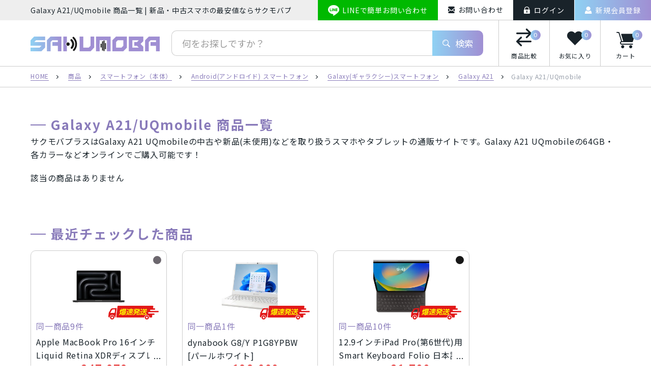

--- FILE ---
content_type: text/html; charset=UTF-8
request_url: https://branket.jp/product/smartphone/android/galaxy/galaxy-a21/galaxy-a21-uqmobile/
body_size: 19788
content:
<!DOCTYPE html><html lang="ja"><head>  <script>(function(w,d,s,l,i){w[l]=w[l]||[];w[l].push({'gtm.start':
new Date().getTime(),event:'gtm.js'});var f=d.getElementsByTagName(s)[0],
j=d.createElement(s),dl=l!='dataLayer'?'&l='+l:'';j.async=true;j.src=
'https://www.googletagmanager.com/gtm.js?id='+i+dl;f.parentNode.insertBefore(j,f);
})(window,document,'script','dataLayer','GTM-KHWNRR8');</script> <meta charset="UTF-8"><meta name="viewport" content="width=device-width, initial-scale=1"><meta name="format-detection" content="telephone=no"><meta name="google-site-verification" content="7vtRmO_lnER4Hz-TuE4aS9-eCbEKj1e3WuH_MRDrAMM" /><link rel="preconnect"
 href="https://fonts.googleapis.com" /><link rel="preconnect"
 href="https://fonts.gstatic.com"
 crossorigin="anonymous" /><link rel="preload"
 as="style"
 href="https://fonts.googleapis.com/css2?family=Noto+Sans+JP:wght@400;700&family=Lato:wght@400;700&family=Montserrat:wght@400;500&display=swap" /><link class="js-lazyLink"
 rel="subresource"
 href="https://fonts.googleapis.com/css2?family=Noto+Sans+JP:wght@400;700&family=Lato:wght@400;700&family=Montserrat:wght@400;500&display=swap"
 media="print"
 onload="this.media='all'" /> <noscript><link
 rel="stylesheet"
 href="https://fonts.googleapis.com/css2?family=Noto+Sans+JP:wght@400;700&family=Lato:wght@400;700&family=Montserrat:wght@400;500&display=swap" /> </noscript><link rel="icon" href="https://branket.jp/wp-content/themes/branket/src/image/icon/favicon.ico"><link rel="apple-touch-icon" href="https://branket.jp/wp-content/themes/branket/src/image/icon/apple-touch-icon.png"> <script>document.documentElement.className = document.documentElement.className + ' yes-js js_active js'</script> <meta name='robots' content='index, follow, max-image-preview:large, max-snippet:-1, max-video-preview:-1' /><title>Galaxy A21/UQmobile アーカイブ - 新品・中古スマホの最安値ならサクモバプラス</title><link rel="canonical" href="https://branket.jp/product/smartphone/android/galaxy/galaxy-a21/galaxy-a21-uqmobile/" /><meta property="og:locale" content="ja_JP" /><meta property="og:type" content="article" /><meta property="og:title" content="Galaxy A21/UQmobile アーカイブ - 新品・中古スマホの最安値ならサクモバプラス" /><meta property="og:description" content="サクモバプラスはGalaxy A21 UQmobileの中古や新品(未使用)などを取り扱うスマホやタブレットの通販サイトです。Galaxy A21 UQmobileの64GB・各カラーなどオンラインでご購入可能です！" /><meta property="og:url" content="https://branket.jp/product/smartphone/android/galaxy/galaxy-a21/galaxy-a21-uqmobile/" /><meta property="og:site_name" content="新品・中古スマホの最安値ならサクモバプラス" /><meta name="twitter:card" content="summary_large_image" /> <script type="application/ld+json" class="yoast-schema-graph">{"@context":"https://schema.org","@graph":[{"@type":"CollectionPage","@id":"https://branket.jp/product/smartphone/android/galaxy/galaxy-a21/galaxy-a21-uqmobile/","url":"https://branket.jp/product/smartphone/android/galaxy/galaxy-a21/galaxy-a21-uqmobile/","name":"Galaxy A21/UQmobile アーカイブ - 新品・中古スマホの最安値ならサクモバプラス","isPartOf":{"@id":"https://branket.jp/#website"},"breadcrumb":{"@id":"https://branket.jp/product/smartphone/android/galaxy/galaxy-a21/galaxy-a21-uqmobile/#breadcrumb"},"inLanguage":"ja"},{"@type":"BreadcrumbList","@id":"https://branket.jp/product/smartphone/android/galaxy/galaxy-a21/galaxy-a21-uqmobile/#breadcrumb","itemListElement":[{"@type":"ListItem","position":1,"name":"ホーム","item":"https://branket.jp/"},{"@type":"ListItem","position":2,"name":"スマートフォン（本体）","item":"https://branket.jp/product/smartphone/"},{"@type":"ListItem","position":3,"name":"Android(アンドロイド) スマートフォン","item":"https://branket.jp/product/smartphone/android/"},{"@type":"ListItem","position":4,"name":"Galaxy(ギャラクシー)スマートフォン","item":"https://branket.jp/product/smartphone/android/galaxy/"},{"@type":"ListItem","position":5,"name":"Galaxy A21","item":"https://branket.jp/product/smartphone/android/galaxy/galaxy-a21/"},{"@type":"ListItem","position":6,"name":"Galaxy A21/UQmobile"}]},{"@type":"WebSite","@id":"https://branket.jp/#website","url":"https://branket.jp/","name":"新品・中古スマホの最安値ならサクモバプラス","description":"","potentialAction":[{"@type":"SearchAction","target":{"@type":"EntryPoint","urlTemplate":"https://branket.jp/?s={search_term_string}"},"query-input":"required name=search_term_string"}],"inLanguage":"ja"}]}</script> <link rel="alternate" type="application/rss+xml" title="新品・中古スマホの最安値ならサクモバプラス &raquo; Galaxy A21/UQmobile カテゴリー のフィード" href="https://branket.jp/product/smartphone/android/galaxy/galaxy-a21/galaxy-a21-uqmobile/feed/" /><link rel='stylesheet' id='wc-blocks-vendors-style-css' href='https://branket.jp/wp-content/cache/autoptimize/css/autoptimize_single_535bc19ca40020871971f227877089ad.css?ver=10.0.4' type='text/css' media='all' /><link rel='stylesheet' id='wc-blocks-style-css' href='https://branket.jp/wp-content/cache/autoptimize/css/autoptimize_single_8d7fae694adf50012ea9acf74b8169f4.css?ver=10.0.4' type='text/css' media='all' /><style id='classic-theme-styles-inline-css' type='text/css'>/*! This file is auto-generated */
.wp-block-button__link{color:#fff;background-color:#32373c;border-radius:9999px;box-shadow:none;text-decoration:none;padding:calc(.667em + 2px) calc(1.333em + 2px);font-size:1.125em}.wp-block-file__button{background:#32373c;color:#fff;text-decoration:none}</style><style id='global-styles-inline-css' type='text/css'>body{--wp--preset--color--black: #000000;--wp--preset--color--cyan-bluish-gray: #abb8c3;--wp--preset--color--white: #ffffff;--wp--preset--color--pale-pink: #f78da7;--wp--preset--color--vivid-red: #cf2e2e;--wp--preset--color--luminous-vivid-orange: #ff6900;--wp--preset--color--luminous-vivid-amber: #fcb900;--wp--preset--color--light-green-cyan: #7bdcb5;--wp--preset--color--vivid-green-cyan: #00d084;--wp--preset--color--pale-cyan-blue: #8ed1fc;--wp--preset--color--vivid-cyan-blue: #0693e3;--wp--preset--color--vivid-purple: #9b51e0;--wp--preset--gradient--vivid-cyan-blue-to-vivid-purple: linear-gradient(135deg,rgba(6,147,227,1) 0%,rgb(155,81,224) 100%);--wp--preset--gradient--light-green-cyan-to-vivid-green-cyan: linear-gradient(135deg,rgb(122,220,180) 0%,rgb(0,208,130) 100%);--wp--preset--gradient--luminous-vivid-amber-to-luminous-vivid-orange: linear-gradient(135deg,rgba(252,185,0,1) 0%,rgba(255,105,0,1) 100%);--wp--preset--gradient--luminous-vivid-orange-to-vivid-red: linear-gradient(135deg,rgba(255,105,0,1) 0%,rgb(207,46,46) 100%);--wp--preset--gradient--very-light-gray-to-cyan-bluish-gray: linear-gradient(135deg,rgb(238,238,238) 0%,rgb(169,184,195) 100%);--wp--preset--gradient--cool-to-warm-spectrum: linear-gradient(135deg,rgb(74,234,220) 0%,rgb(151,120,209) 20%,rgb(207,42,186) 40%,rgb(238,44,130) 60%,rgb(251,105,98) 80%,rgb(254,248,76) 100%);--wp--preset--gradient--blush-light-purple: linear-gradient(135deg,rgb(255,206,236) 0%,rgb(152,150,240) 100%);--wp--preset--gradient--blush-bordeaux: linear-gradient(135deg,rgb(254,205,165) 0%,rgb(254,45,45) 50%,rgb(107,0,62) 100%);--wp--preset--gradient--luminous-dusk: linear-gradient(135deg,rgb(255,203,112) 0%,rgb(199,81,192) 50%,rgb(65,88,208) 100%);--wp--preset--gradient--pale-ocean: linear-gradient(135deg,rgb(255,245,203) 0%,rgb(182,227,212) 50%,rgb(51,167,181) 100%);--wp--preset--gradient--electric-grass: linear-gradient(135deg,rgb(202,248,128) 0%,rgb(113,206,126) 100%);--wp--preset--gradient--midnight: linear-gradient(135deg,rgb(2,3,129) 0%,rgb(40,116,252) 100%);--wp--preset--font-size--small: 13px;--wp--preset--font-size--medium: 20px;--wp--preset--font-size--large: 36px;--wp--preset--font-size--x-large: 42px;--wp--preset--spacing--20: 0.44rem;--wp--preset--spacing--30: 0.67rem;--wp--preset--spacing--40: 1rem;--wp--preset--spacing--50: 1.5rem;--wp--preset--spacing--60: 2.25rem;--wp--preset--spacing--70: 3.38rem;--wp--preset--spacing--80: 5.06rem;--wp--preset--shadow--natural: 6px 6px 9px rgba(0, 0, 0, 0.2);--wp--preset--shadow--deep: 12px 12px 50px rgba(0, 0, 0, 0.4);--wp--preset--shadow--sharp: 6px 6px 0px rgba(0, 0, 0, 0.2);--wp--preset--shadow--outlined: 6px 6px 0px -3px rgba(255, 255, 255, 1), 6px 6px rgba(0, 0, 0, 1);--wp--preset--shadow--crisp: 6px 6px 0px rgba(0, 0, 0, 1);}:where(.is-layout-flex){gap: 0.5em;}:where(.is-layout-grid){gap: 0.5em;}body .is-layout-flow > .alignleft{float: left;margin-inline-start: 0;margin-inline-end: 2em;}body .is-layout-flow > .alignright{float: right;margin-inline-start: 2em;margin-inline-end: 0;}body .is-layout-flow > .aligncenter{margin-left: auto !important;margin-right: auto !important;}body .is-layout-constrained > .alignleft{float: left;margin-inline-start: 0;margin-inline-end: 2em;}body .is-layout-constrained > .alignright{float: right;margin-inline-start: 2em;margin-inline-end: 0;}body .is-layout-constrained > .aligncenter{margin-left: auto !important;margin-right: auto !important;}body .is-layout-constrained > :where(:not(.alignleft):not(.alignright):not(.alignfull)){max-width: var(--wp--style--global--content-size);margin-left: auto !important;margin-right: auto !important;}body .is-layout-constrained > .alignwide{max-width: var(--wp--style--global--wide-size);}body .is-layout-flex{display: flex;}body .is-layout-flex{flex-wrap: wrap;align-items: center;}body .is-layout-flex > *{margin: 0;}body .is-layout-grid{display: grid;}body .is-layout-grid > *{margin: 0;}:where(.wp-block-columns.is-layout-flex){gap: 2em;}:where(.wp-block-columns.is-layout-grid){gap: 2em;}:where(.wp-block-post-template.is-layout-flex){gap: 1.25em;}:where(.wp-block-post-template.is-layout-grid){gap: 1.25em;}.has-black-color{color: var(--wp--preset--color--black) !important;}.has-cyan-bluish-gray-color{color: var(--wp--preset--color--cyan-bluish-gray) !important;}.has-white-color{color: var(--wp--preset--color--white) !important;}.has-pale-pink-color{color: var(--wp--preset--color--pale-pink) !important;}.has-vivid-red-color{color: var(--wp--preset--color--vivid-red) !important;}.has-luminous-vivid-orange-color{color: var(--wp--preset--color--luminous-vivid-orange) !important;}.has-luminous-vivid-amber-color{color: var(--wp--preset--color--luminous-vivid-amber) !important;}.has-light-green-cyan-color{color: var(--wp--preset--color--light-green-cyan) !important;}.has-vivid-green-cyan-color{color: var(--wp--preset--color--vivid-green-cyan) !important;}.has-pale-cyan-blue-color{color: var(--wp--preset--color--pale-cyan-blue) !important;}.has-vivid-cyan-blue-color{color: var(--wp--preset--color--vivid-cyan-blue) !important;}.has-vivid-purple-color{color: var(--wp--preset--color--vivid-purple) !important;}.has-black-background-color{background-color: var(--wp--preset--color--black) !important;}.has-cyan-bluish-gray-background-color{background-color: var(--wp--preset--color--cyan-bluish-gray) !important;}.has-white-background-color{background-color: var(--wp--preset--color--white) !important;}.has-pale-pink-background-color{background-color: var(--wp--preset--color--pale-pink) !important;}.has-vivid-red-background-color{background-color: var(--wp--preset--color--vivid-red) !important;}.has-luminous-vivid-orange-background-color{background-color: var(--wp--preset--color--luminous-vivid-orange) !important;}.has-luminous-vivid-amber-background-color{background-color: var(--wp--preset--color--luminous-vivid-amber) !important;}.has-light-green-cyan-background-color{background-color: var(--wp--preset--color--light-green-cyan) !important;}.has-vivid-green-cyan-background-color{background-color: var(--wp--preset--color--vivid-green-cyan) !important;}.has-pale-cyan-blue-background-color{background-color: var(--wp--preset--color--pale-cyan-blue) !important;}.has-vivid-cyan-blue-background-color{background-color: var(--wp--preset--color--vivid-cyan-blue) !important;}.has-vivid-purple-background-color{background-color: var(--wp--preset--color--vivid-purple) !important;}.has-black-border-color{border-color: var(--wp--preset--color--black) !important;}.has-cyan-bluish-gray-border-color{border-color: var(--wp--preset--color--cyan-bluish-gray) !important;}.has-white-border-color{border-color: var(--wp--preset--color--white) !important;}.has-pale-pink-border-color{border-color: var(--wp--preset--color--pale-pink) !important;}.has-vivid-red-border-color{border-color: var(--wp--preset--color--vivid-red) !important;}.has-luminous-vivid-orange-border-color{border-color: var(--wp--preset--color--luminous-vivid-orange) !important;}.has-luminous-vivid-amber-border-color{border-color: var(--wp--preset--color--luminous-vivid-amber) !important;}.has-light-green-cyan-border-color{border-color: var(--wp--preset--color--light-green-cyan) !important;}.has-vivid-green-cyan-border-color{border-color: var(--wp--preset--color--vivid-green-cyan) !important;}.has-pale-cyan-blue-border-color{border-color: var(--wp--preset--color--pale-cyan-blue) !important;}.has-vivid-cyan-blue-border-color{border-color: var(--wp--preset--color--vivid-cyan-blue) !important;}.has-vivid-purple-border-color{border-color: var(--wp--preset--color--vivid-purple) !important;}.has-vivid-cyan-blue-to-vivid-purple-gradient-background{background: var(--wp--preset--gradient--vivid-cyan-blue-to-vivid-purple) !important;}.has-light-green-cyan-to-vivid-green-cyan-gradient-background{background: var(--wp--preset--gradient--light-green-cyan-to-vivid-green-cyan) !important;}.has-luminous-vivid-amber-to-luminous-vivid-orange-gradient-background{background: var(--wp--preset--gradient--luminous-vivid-amber-to-luminous-vivid-orange) !important;}.has-luminous-vivid-orange-to-vivid-red-gradient-background{background: var(--wp--preset--gradient--luminous-vivid-orange-to-vivid-red) !important;}.has-very-light-gray-to-cyan-bluish-gray-gradient-background{background: var(--wp--preset--gradient--very-light-gray-to-cyan-bluish-gray) !important;}.has-cool-to-warm-spectrum-gradient-background{background: var(--wp--preset--gradient--cool-to-warm-spectrum) !important;}.has-blush-light-purple-gradient-background{background: var(--wp--preset--gradient--blush-light-purple) !important;}.has-blush-bordeaux-gradient-background{background: var(--wp--preset--gradient--blush-bordeaux) !important;}.has-luminous-dusk-gradient-background{background: var(--wp--preset--gradient--luminous-dusk) !important;}.has-pale-ocean-gradient-background{background: var(--wp--preset--gradient--pale-ocean) !important;}.has-electric-grass-gradient-background{background: var(--wp--preset--gradient--electric-grass) !important;}.has-midnight-gradient-background{background: var(--wp--preset--gradient--midnight) !important;}.has-small-font-size{font-size: var(--wp--preset--font-size--small) !important;}.has-medium-font-size{font-size: var(--wp--preset--font-size--medium) !important;}.has-large-font-size{font-size: var(--wp--preset--font-size--large) !important;}.has-x-large-font-size{font-size: var(--wp--preset--font-size--x-large) !important;}
.wp-block-navigation a:where(:not(.wp-element-button)){color: inherit;}
:where(.wp-block-post-template.is-layout-flex){gap: 1.25em;}:where(.wp-block-post-template.is-layout-grid){gap: 1.25em;}
:where(.wp-block-columns.is-layout-flex){gap: 2em;}:where(.wp-block-columns.is-layout-grid){gap: 2em;}
.wp-block-pullquote{font-size: 1.5em;line-height: 1.6;}</style><link rel='stylesheet' id='woocommerce-layout-css' href='https://branket.jp/wp-content/cache/autoptimize/css/autoptimize_single_b21773acf35229baacbdcd9dcae6fc8d.css?ver=7.7.0' type='text/css' media='all' /><link rel='stylesheet' id='woocommerce-smallscreen-css' href='https://branket.jp/wp-content/cache/autoptimize/css/autoptimize_single_456663a286a204386735fd775542a59e.css?ver=7.7.0' type='text/css' media='only screen and (max-width: 768px)' /><link rel='stylesheet' id='woocommerce-general-css' href='https://branket.jp/wp-content/cache/autoptimize/css/autoptimize_single_3771146a6c13cd738d210ecc2bd35ab5.css?ver=7.7.0' type='text/css' media='all' /><style id='woocommerce-inline-inline-css' type='text/css'>.woocommerce form .form-row .required { visibility: visible; }</style><link rel='stylesheet' id='pswp-css-css' href='https://branket.jp/wp-content/cache/autoptimize/css/autoptimize_single_54a166841b8163f446b3a35386e118ff.css?ver=6.3.1' type='text/css' media='all' /><link rel='stylesheet' id='pswp-skin-css' href='https://branket.jp/wp-content/cache/autoptimize/css/autoptimize_single_426e8908d7426603ca203b6d16281b1e.css?ver=6.3.1' type='text/css' media='all' /><link rel='stylesheet' id='slick-css-css' href='https://branket.jp/wp-content/cache/autoptimize/css/autoptimize_single_379d4a85a3f495e079b3105ede7c787d.css?ver=6.3.1' type='text/css' media='all' /><link rel='stylesheet' id='slick-theme-css' href='https://branket.jp/wp-content/cache/autoptimize/css/autoptimize_single_31a2b565fa6e21b643b88c5681f3251c.css?ver=6.3.1' type='text/css' media='all' /><link rel='stylesheet' id='wooswipe-css-css' href='https://branket.jp/wp-content/cache/autoptimize/css/autoptimize_single_30b805ead641a5033f4d572efff40aff.css?ver=6.3.1' type='text/css' media='all' /><link rel='stylesheet' id='jquery-colorbox-css' href='https://branket.jp/wp-content/cache/autoptimize/css/autoptimize_single_9c6b63558e5de592c160563dbe08dd0d.css?ver=1.4.21' type='text/css' media='all' /><link rel='stylesheet' id='wc-gateway-linepay-smart-payment-buttons-css' href='https://branket.jp/wp-content/cache/autoptimize/css/autoptimize_single_cfca83ba9f4fa6d727816b1f46c2ef46.css?ver=6.3.1' type='text/css' media='all' /> <script type='text/javascript' src='https://branket.jp/wp-includes/js/jquery/jquery.min.js?ver=3.7.0' id='jquery-core-js'></script> <script type='text/javascript' id='ajax_script-js-extra'>var myAjax = {"url":"https:\/\/branket.jp\/wp-admin\/admin-ajax.php","nonce":"68b852fc78"};</script> <link rel="https://api.w.org/" href="https://branket.jp/wp-json/" /><link rel="alternate" type="application/json" href="https://branket.jp/wp-json/wp/v2/product_cat/417" /><link rel="EditURI" type="application/rsd+xml" title="RSD" href="https://branket.jp/xmlrpc.php?rsd" /><meta name="generator" content="WordPress 6.3.1" /><meta name="generator" content="WooCommerce 7.7.0" />  <script type="application/ld+json">{
    "@context": "https://schema.org",
    "@type": "BreadcrumbList",
    "itemListElement": [
        {
            "@type": "ListItem",
            "position": 1,
            "item": {
                "@id": "https://branket.jp",
                "name": " ホーム"
            }
        },
        {
            "@type": "ListItem",
            "position": 2,
            "item": {
                "@id": "https://branket.jp/product/smartphone/",
                "name": "スマートフォン（本体）"
            }
        },
        {
            "@type": "ListItem",
            "position": 3,
            "item": {
                "@id": "https://branket.jp/product/smartphone/android/",
                "name": "Android(アンドロイド) スマートフォン"
            }
        },
        {
            "@type": "ListItem",
            "position": 4,
            "item": {
                "@id": "https://branket.jp/product/smartphone/android/galaxy/",
                "name": "Galaxy(ギャラクシー)スマートフォン"
            }
        },
        {
            "@type": "ListItem",
            "position": 5,
            "item": {
                "@id": "https://branket.jp/product/smartphone/android/galaxy/galaxy-a21/",
                "name": "Galaxy A21"
            }
        },
        {
            "@type": "ListItem",
            "position": 6,
            "item": {
                "@id": "https://branket.jp/product/smartphone/android/galaxy/galaxy-a21/galaxy-a21-uqmobile/",
                "name": "Galaxy A21/UQmobile"
            }
        }
    ]
}</script>  <noscript><style>.woocommerce-product-gallery{ opacity: 1 !important; }</style></noscript><link rel="icon" href="https://branket.jp/wp-content/uploads/2022/10/cropped-サクモバプラスロゴ-32x32.gif" sizes="32x32" /><link rel="icon" href="https://branket.jp/wp-content/uploads/2022/10/cropped-サクモバプラスロゴ-192x192.gif" sizes="192x192" /><link rel="apple-touch-icon" href="https://branket.jp/wp-content/uploads/2022/10/cropped-サクモバプラスロゴ-180x180.gif" /><meta name="msapplication-TileImage" content="https://branket.jp/wp-content/uploads/2022/10/cropped-サクモバプラスロゴ-270x270.gif" /><link rel='stylesheet' href="https://cdnjs.cloudflare.com/ajax/libs/simplebar/5.3.0/simplebar.min.css"><link rel='stylesheet' href="https://cdnjs.cloudflare.com/ajax/libs/noUiSlider/8.5.1/nouislider.min.css"><link rel='stylesheet' href="https://cdnjs.cloudflare.com/ajax/libs/Swiper/5.3.8/css/swiper.min.css"><link rel='stylesheet' href="https://branket.jp/wp-content/cache/autoptimize/css/autoptimize_single_e4ff86817cdd6c5f8849ef82eca4a936.css"><script src="https://cdnjs.cloudflare.com/ajax/libs/simplebar/5.3.0/simplebar.min.js" defer></script> <script src="https://cdnjs.cloudflare.com/ajax/libs/Swiper/5.3.8/js/swiper.min.js" defer></script> </head><body id="a-top" class="archive tax-product_cat term-galaxy-a21-uqmobile term-417 theme-branket woocommerce woocommerce-page woocommerce-no-js"> <noscript><iframe src="https://www.googletagmanager.com/ns.html?id=GTM-KHWNRR8"
height="0" width="0" style="display:none;visibility:hidden"></iframe></noscript><header id="js-header" class="l-header p-header"><div class="p-header__inner"><div class="p-header__sub"><div id="js-header-sub" class="p-header-sub"><h1 class="p-header-sub__lead">Galaxy A21/UQmobile 商品一覧 | 新品・中古スマホの最安値ならサクモバプラス</h1><ul class="p-header-sub__button u-hide-max-m"><li class="p-header-sub__button-item"> <a class="p-header-sub__button-link -line" href="https://lin.ee/ikdkkHP" target="_blank" rel="noopener noreferrer"> <span class="p-header-sub__button-icon i-line"></span> <span class="p-header-sub__button-text">LINEで簡単お問い合わせ</span> </a></li><li class="p-header-sub__button-item"> <a class="p-header-sub__button-link -contact" href="https://branket.jp/contact/"> <span class="p-header-sub__button-icon i-contact"></span> <span class="p-header-sub__button-text">お問い合わせ</span> </a></li><li class="p-header-sub__button-item"> <a class="p-header-sub__button-link -login" href="https://branket.jp/my-account/"> <span class="p-header-sub__button-icon i-login"></span> <span class="p-header-sub__button-text">ログイン</span> </a></li><li class="p-header-sub__button-item"> <a class="p-header-sub__button-link -member" href="https://branket.jp/my-account/"> <span class="p-header-sub__button-icon i-member"></span> <span class="p-header-sub__button-text">新規会員登録</span> </a></li></ul></div></div><div class="p-header__logo"><p class="p-header-logo"> <span class="u-visually-hidden">サクモバプラス</span> <a class="p-header-logo__link u-hover-opacity" href="https://branket.jp/"> <svg class="u-display-block" version="1.1" xmlns="http://www.w3.org/2000/svg" xmlns:xlink="http://www.w3.org/1999/xlink" x="0px" y="0px" viewBox="0 0 2479.72 279.39" style="enable-background:new 0 0 2479.72 279.39;" xml:space="preserve"><title>SAKUMOBA</title><style type="text/css">.st0{fill:#FFFFFF;}
    .st1{fill:url(#SVGID_1_);}
    .st2{fill:url(#SVGID_00000138552941715799816380000000501201189811885758_);}
    .st3{fill:#A08FD3;}
    .st4{fill-rule:evenodd;clip-rule:evenodd;fill:#191919;}</style><g> <g> <path class="st0" d="M0,279.39v-69.85h174.63l34.92-34.93H0V69.84L69.84,0H279.4v69.84H104.78l-34.93,34.93H279.4v104.78 l-69.85,69.85H0z"/> </g> <g> <linearGradient id="SVGID_1_" gradientUnits="userSpaceOnUse" x1="0" y1="139.6963" x2="593.7373" y2="139.6963"> <stop  offset="0" style="stop-color:#8FD1F3"/> <stop  offset="1" style="stop-color:#A08FD3"/> </linearGradient> <path class="st1" d="M0,279.39v-69.85h174.63l34.92-34.93H0V69.84L69.84,0H279.4v69.84H104.78l-34.93,34.93H279.4v104.78 l-69.85,69.85H0z"/> <g> <linearGradient id="SVGID_00000019650018333868800800000012724012533300378261_" gradientUnits="userSpaceOnUse" x1="0" y1="139.6963" x2="593.7373" y2="139.6963"> <stop  offset="0" style="stop-color:#8FD1F3"/> <stop  offset="1" style="stop-color:#A08FD3"/> </linearGradient> <path style="fill:url(#SVGID_00000019650018333868800800000012724012533300378261_);" d="M314.33,279.39V69.84L384.18,0h209.56 v279.39h-69.86V174.62H419.1v-69.85h104.77V69.84H419.1l-34.92,34.93v174.63H314.33z"/> </g> </g> </g> <path class="st3" d="M942.99,279.39V0h69.85v209.55h104.76l34.93-34.93V0h69.84v209.55l-69.84,69.85H942.99z"/> <path class="st3" d="M1257.32,279.39V0h279.41v279.39h-69.85V69.84h-139.72v209.55H1257.32z"/> <path class="st3" d="M1571.64,279.39V69.84L1641.49,0h209.57v209.55l-69.85,69.85H1571.64z M1746.27,209.55l34.94-34.93V69.84 h-104.79l-34.93,34.93v104.78H1746.27z"/> <path class="st3" d="M1885.97,279.39V0h279.4v87.31L2113,139.7l52.37,52.4v87.3H1885.97z M2078.06,209.55l-34.91-34.93h-52.39 v-69.85h52.39l34.91-34.93h-122.23v139.7H2078.06z"/> <path class="st3" d="M2200.31,279.39V69.84L2270.16,0h209.56v279.39h-69.86V174.62h-104.78v-69.85h104.78V69.84h-104.78 l-34.92,34.93v174.63H2200.31z"/> <path class="st4" d="M838.56,13.47c32.72,33.18,50.92,72.92,53.6,119.48c2.41,41.63-8.45,79.74-31.94,114.13 c-4.98,7.28-10.78,14.05-16.66,20.62c-6.56,7.28-17.05,7.66-24.15,1.43c-6.78-5.94-7.61-15.95-1.83-23.65 c6.21-8.27,13.18-16.04,18.64-24.76c16.55-26.45,23.33-55.54,21.53-86.6c-1.29-22.3-7.27-43.32-18.1-62.88 c-6.86-12.38-15.32-23.55-25.37-33.53c-2.45-2.43-4.91-5.06-6.59-8.02c-3.87-6.85-1.91-15.84,3.98-20.56 c6.82-5.44,15.41-5.64,21.78-0.39C835.24,10.21,836.86,11.89,838.56,13.47z"/> <path class="st4" d="M808.21,222.42c-5.7,7.75-13.07,12.31-23.26,9.62c-13.57-3.59-19.09-20.32-9.97-31.03 c10.81-12.69,19.12-26.61,21.79-43.31c4.36-27.22-2.49-51.19-21.23-71.6c-2.42-2.66-5.08-5.2-6.94-8.21 c-5.32-8.58-3.26-19.4,4.47-25.49c7.88-6.19,19.14-5.57,26.29,1.55c29.71,29.62,42.23,65.27,36.78,106.88 C833.59,180.21,825.74,201.8,808.21,222.42z"/> <path class="st4" d="M743.94,165.47c-12,13.03-33.17,13.9-46.27,1.94c-13.19-12.09-14.27-33.58-2.31-46.55 c12.51-13.56,33.52-14.5,46.99-2.05C755.71,131.18,756.42,151.92,743.94,165.47z"/> <path class="st3" d="M686.9,168.28c-13.56-12.43-14.66-34.51-2.38-47.84c3.99-4.32,8.82-7.39,13.99-9.19V0h-69.85v279.39h69.85 V175.11C694.3,173.68,690.33,171.42,686.9,168.28z"/> <rect x="1346.07" y="135.28" class="st4" width="19.16" height="72.29"/> <rect x="1428.82" y="123.52" class="st4" width="19.16" height="115.4"/> <rect x="1373.66" y="89.12" class="st4" width="19.16" height="175.94"/> <rect x="1401.24" y="75.18" class="st4" width="19.16" height="200.32"/> </svg> </a></p></div><div class="p-header__main"><div class="p-header-main"><div class="p-header-main__search u-hide-max-l"><div class="p-header-search"><form class="p-header-search__form" method="get" action="https://branket.jp/product/"> <input class="p-header-search__input" type="text" name="s" placeholder="何をお探しですか？"> <input type="hidden" name="post_type" value="product"> <button class="p-header-search__button" type="submit"> <span class="p-header-search__button-icon i-search"></span> <span class="p-header-search__button-text">検索</span> </button></form></div></div><div class="p-header-main__button"><ul class="p-header-button"><li class="p-header-button__item u-hide-min-m"> <a class="p-header-button__link" href="https://branket.jp/guide/"> <span class="p-header-button__icon -guide i-guide"></span> <span class="p-header-button__text">ガイド</span> </a></li><li class="p-header-button__item u-hide-max-m"> <a class="p-header-button__link yith-contents yith-woocompare-open"> <span class="p-header-button__icon -compare i-compare"></span> <span class="p-header-button__text">商品比較</span> <span class="p-header-button__number">0</span> </a></li><li class="p-header-button__item u-hide-max-m"> <a class="p-header-button__link" href="https://branket.jp/wishlist/"> <span class="p-header-button__icon -wish i-wish"></span> <span class="p-header-button__text">お気に入り</span> <span class="p-header-button__number">0</span> </a></li><li class="p-header-button__item"> <a class="p-header-button__link" href="https://branket.jp/cart/"> <span class="p-header-button__icon -cart i-cart"></span> <span class="p-header-button__text">カート</span> <span class="p-header-button__number">0</span> </a></li><li class="p-header-button__item u-hide-min-m"> <button class="p-header-drawer-button js-drawer-button" type="button"> <span class="p-header-drawer-button__line"></span> <span class="p-header-drawer-button__line"></span> <span class="p-header-drawer-button__line"></span> <span class="p-header-drawer-button__text"> <span class="p-header-drawer-button__text-menu">メニュー</span> <span class="p-header-drawer-button__text-close">閉じる</span> </span> </button></li></ul></div></div></div></div><div class="p-drawer u-hide-min-m"><div class="p-drawer__contact"><ul class="p-drawer-contact"><li class="p-drawer-contact__item"> <a class="p-drawer-contact__link -line" href="https://lin.ee/ikdkkHP" target="_blank" rel="noopener noreferrer"> <span class="p-drawer-contact__icon i-line"></span> <span class="p-drawer-contact__text">LINEでお問い合わせ</span> </a></li><li class="p-drawer-contact__item"> <a class="p-drawer-contact__link -contact" href="https://branket.jp/contact/"> <span class="p-drawer-contact__icon i-contact"></span> <span class="p-drawer-contact__text">お問い合わせ</span> </a></li></ul></div><div class="p-drawer__ec"><div class="p-drawer-ec"><ul class="c-grid -xs-10"><li class="c-grid__item -xs-3"> <a class="p-drawer-ec__link" href="https://branket.jp/my-account/"> <span class="p-drawer-ec__link-icon i-login"></span> <span class="p-drawer-ec__link-text">ログイン</span> </a></li><li class="c-grid__item -xs-3"> <a class="p-drawer-ec__link" href="https://branket.jp/my-account/"> <span class="p-drawer-ec__link-icon i-member"></span> <span class="p-drawer-ec__link-text">会員登録</span> </a></li><li class="c-grid__item -xs-3"> <a class="p-drawer-ec__link yith-contents yith-woocompare-open"> <span class="p-drawer-ec__link-icon i-compare"></span> <span class="p-drawer-ec__link-text">商品比較</span> <span class="p-drawer-ec__link-number">0</span> </a></li><li class="c-grid__item -xs-3"> <a class="p-drawer-ec__link" href="https://branket.jp/wishlist/"> <span class="p-drawer-ec__link-icon i-wish"></span> <span class="p-drawer-ec__link-text">お気に入り</span> <span class="p-drawer-ec__link-number">0</span> </a></li></ul> <button class="p-drawer-ec__button js-modal-open" type="button"> <span class="p-drawer-ec__button-inner"> <span class="p-drawer-ec__button-icon i-search"></span> <span class="p-drawer-ec__button-text">こだわり検索</span> </span> </button></div></div><nav class="p-drawer__nav"><div class="p-drawer__product"><div class="p-drawer-product"><ul class="p-drawer-product__list"><li class="p-drawer-product__item"><div class="p-drawer-product__name js-accordion-trigger"> <span class="p-drawer-product__name-text">iPhone</span> <span class="p-drawer-product__name-icon i-arrow"></span></div><ul class="p-drawer-product__child"><li class="p-drawer-product__child-item"><div class="p-drawer-product__child-name js-accordion-trigger js-accordion-child"> <span class="p-drawer-product__child-name-text">iPhoneSE3 第3世代 スマートフォン</span> <span class="p-drawer-product__child-name-icon i-arrow"></span></div><ul class="p-drawer-product__grandchild"><li class="p-drawer-product__grandchild-item"> <a class="p-drawer-product__grandchild-link" href="https://branket.jp/product/smartphone/iphone/iphonese3/iphonese3-ymobile/">iPhoneSE3 第3世代/Y!mobile</a></li><li class="p-drawer-product__grandchild-item"> <a class="p-drawer-product__grandchild-link" href="https://branket.jp/product/smartphone/iphone/iphonese3/iphonese3-uqmobile/">iPhoneSE3 第3世代/UQmobile</a></li><li class="p-drawer-product__grandchild-item"> <a class="p-drawer-product__grandchild-link" href="https://branket.jp/product/smartphone/iphone/iphonese3/iphonese3-simfree/">iPhoneSE3 第3世代/SIMフリー</a></li><li class="p-drawer-product__grandchild-item"> <a class="p-drawer-product__grandchild-link" href="https://branket.jp/product/smartphone/iphone/iphonese3/iphonese3-softbank/">iPhoneSE3 第3世代/SoftBank</a></li><li class="p-drawer-product__grandchild-item"> <a class="p-drawer-product__grandchild-link" href="https://branket.jp/product/smartphone/iphone/iphonese3/iphonese3-au/">iPhoneSE3 第3世代/au</a></li><li class="p-drawer-product__grandchild-item"> <a class="p-drawer-product__grandchild-link" href="https://branket.jp/product/smartphone/iphone/iphonese3/iphonese3-docomo/">iPhoneSE3 第3世代/docomo</a></li></ul></li><li class="p-drawer-product__child-item"><div class="p-drawer-product__child-name js-accordion-trigger js-accordion-child"> <span class="p-drawer-product__child-name-text">iPhone13 Pro Max</span> <span class="p-drawer-product__child-name-icon i-arrow"></span></div><ul class="p-drawer-product__grandchild"><li class="p-drawer-product__grandchild-item"> <a class="p-drawer-product__grandchild-link" href="https://branket.jp/product/smartphone/iphone/iphone13-pro-max/iphone13-pro-max-simfree/">iPhone13 Pro Max/SIMフリー</a></li><li class="p-drawer-product__grandchild-item"> <a class="p-drawer-product__grandchild-link" href="https://branket.jp/product/smartphone/iphone/iphone13-pro-max/iphone13-pro-max-rakuten/">iPhone13 Pro Max/楽天モバイル</a></li><li class="p-drawer-product__grandchild-item"> <a class="p-drawer-product__grandchild-link" href="https://branket.jp/product/smartphone/iphone/iphone13-pro-max/iphone13-pro-max-softbank/">iPhone13 Pro Max/SoftBank</a></li><li class="p-drawer-product__grandchild-item"> <a class="p-drawer-product__grandchild-link" href="https://branket.jp/product/smartphone/iphone/iphone13-pro-max/iphone13-pro-max-docomo/">iPhone13 Pro Max/docomo</a></li><li class="p-drawer-product__grandchild-item"> <a class="p-drawer-product__grandchild-link" href="https://branket.jp/product/smartphone/iphone/iphone13-pro-max/iphone13-pro-max-au/">iPhone13 Pro Max/au</a></li></ul></li><li class="p-drawer-product__child-item"><div class="p-drawer-product__child-name js-accordion-trigger js-accordion-child"> <span class="p-drawer-product__child-name-text">iPhone13 Pro A2636</span> <span class="p-drawer-product__child-name-icon i-arrow"></span></div><ul class="p-drawer-product__grandchild"><li class="p-drawer-product__grandchild-item"> <a class="p-drawer-product__grandchild-link" href="https://branket.jp/product/smartphone/iphone/iphone13-pro/iphone13-pro-simfree/">iPhone13 Pro/SIMフリー</a></li><li class="p-drawer-product__grandchild-item"> <a class="p-drawer-product__grandchild-link" href="https://branket.jp/product/smartphone/iphone/iphone13-pro/iphone-13-pro-rakuten/">iPhone13 Pro/楽天モバイル</a></li><li class="p-drawer-product__grandchild-item"> <a class="p-drawer-product__grandchild-link" href="https://branket.jp/product/smartphone/iphone/iphone13-pro/iphone13-pro-softbank/">iPhone13 Pro/SoftBank</a></li><li class="p-drawer-product__grandchild-item"> <a class="p-drawer-product__grandchild-link" href="https://branket.jp/product/smartphone/iphone/iphone13-pro/iphone13-pro-docomo/">iPhone13 Pro/docomo</a></li><li class="p-drawer-product__grandchild-item"> <a class="p-drawer-product__grandchild-link" href="https://branket.jp/product/smartphone/iphone/iphone13-pro/iphone13-pro-au/">iPhone13 Pro/au</a></li></ul></li><li class="p-drawer-product__child-item"><div class="p-drawer-product__child-name js-accordion-trigger js-accordion-child"> <span class="p-drawer-product__child-name-text">iPhone13 A2631</span> <span class="p-drawer-product__child-name-icon i-arrow"></span></div><ul class="p-drawer-product__grandchild"><li class="p-drawer-product__grandchild-item"> <a class="p-drawer-product__grandchild-link" href="https://branket.jp/product/smartphone/iphone/iphone13/iphone13-simfree/">iPhone13/SIMフリー</a></li><li class="p-drawer-product__grandchild-item"> <a class="p-drawer-product__grandchild-link" href="https://branket.jp/product/smartphone/iphone/iphone13/iphone13-rakuten/">iPhone13/楽天モバイル</a></li><li class="p-drawer-product__grandchild-item"> <a class="p-drawer-product__grandchild-link" href="https://branket.jp/product/smartphone/iphone/iphone13/iphone13-softbank/">iPhone13/SoftBank</a></li><li class="p-drawer-product__grandchild-item"> <a class="p-drawer-product__grandchild-link" href="https://branket.jp/product/smartphone/iphone/iphone13/iphone13-docomo/">iPhone13/docomo</a></li><li class="p-drawer-product__grandchild-item"> <a class="p-drawer-product__grandchild-link" href="https://branket.jp/product/smartphone/iphone/iphone13/iphone13-au/">iPhone13/au</a></li></ul></li><li class="p-drawer-product__child-item"><div class="p-drawer-product__child-name js-accordion-trigger js-accordion-child"> <span class="p-drawer-product__child-name-text">iPhone13 mini A2626</span> <span class="p-drawer-product__child-name-icon i-arrow"></span></div><ul class="p-drawer-product__grandchild"><li class="p-drawer-product__grandchild-item"> <a class="p-drawer-product__grandchild-link" href="https://branket.jp/product/smartphone/iphone/iphone13-mini/iphone13-mini-simfree/">iPhone13 mini/SIMフリー</a></li><li class="p-drawer-product__grandchild-item"> <a class="p-drawer-product__grandchild-link" href="https://branket.jp/product/smartphone/iphone/iphone13-mini/iphone13-mini-rakuten/">iPhone13 mini/楽天モバイル</a></li><li class="p-drawer-product__grandchild-item"> <a class="p-drawer-product__grandchild-link" href="https://branket.jp/product/smartphone/iphone/iphone13-mini/iphone13-mini-softbank/">iPhone13 mini/SoftBank</a></li><li class="p-drawer-product__grandchild-item"> <a class="p-drawer-product__grandchild-link" href="https://branket.jp/product/smartphone/iphone/iphone13-mini/iphone13-mini-docomo/">iPhone13 mini/docomo</a></li><li class="p-drawer-product__grandchild-item"> <a class="p-drawer-product__grandchild-link" href="https://branket.jp/product/smartphone/iphone/iphone13-mini/iphone13-mini-au/">iPhone13 mini/au</a></li></ul></li><li class="p-drawer-product__child-item"><div class="p-drawer-product__child-name js-accordion-trigger js-accordion-child"> <span class="p-drawer-product__child-name-text">iPhone12 Pro Max A2410</span> <span class="p-drawer-product__child-name-icon i-arrow"></span></div><ul class="p-drawer-product__grandchild"><li class="p-drawer-product__grandchild-item"> <a class="p-drawer-product__grandchild-link" href="https://branket.jp/product/smartphone/iphone/iphone12-pro-max/iphone12-pro-max-rakuten/">iPhone12 Pro Max/楽天モバイル</a></li><li class="p-drawer-product__grandchild-item"> <a class="p-drawer-product__grandchild-link" href="https://branket.jp/product/smartphone/iphone/iphone12-pro-max/iphone12-pro-max-au/">iPhone12 Pro Max/au</a></li><li class="p-drawer-product__grandchild-item"> <a class="p-drawer-product__grandchild-link" href="https://branket.jp/product/smartphone/iphone/iphone12-pro-max/iphone12-pro-max-docomo/">iPhone12 Pro Max/docomo</a></li><li class="p-drawer-product__grandchild-item"> <a class="p-drawer-product__grandchild-link" href="https://branket.jp/product/smartphone/iphone/iphone12-pro-max/iphone12-pro-max-softbank/">iPhone12 Pro Max/SoftBank</a></li><li class="p-drawer-product__grandchild-item"> <a class="p-drawer-product__grandchild-link" href="https://branket.jp/product/smartphone/iphone/iphone12-pro-max/iphone12-pro-max-simfree/">iPhone12 Pro Max/SIMフリー</a></li></ul></li><li class="p-drawer-product__child-item"><div class="p-drawer-product__child-name js-accordion-trigger js-accordion-child"> <span class="p-drawer-product__child-name-text">iPhone12 Pro A2406</span> <span class="p-drawer-product__child-name-icon i-arrow"></span></div><ul class="p-drawer-product__grandchild"><li class="p-drawer-product__grandchild-item"> <a class="p-drawer-product__grandchild-link" href="https://branket.jp/product/smartphone/iphone/iphone12-pro/iphone12-pro-rakuten/">iPhone12 Pro/楽天モバイル</a></li><li class="p-drawer-product__grandchild-item"> <a class="p-drawer-product__grandchild-link" href="https://branket.jp/product/smartphone/iphone/iphone12-pro/iphone12-pro-docomo/">iPhone12 Pro/docomo</a></li><li class="p-drawer-product__grandchild-item"> <a class="p-drawer-product__grandchild-link" href="https://branket.jp/product/smartphone/iphone/iphone12-pro/iphone12-pro-au/">iPhone12 Pro/au</a></li><li class="p-drawer-product__grandchild-item"> <a class="p-drawer-product__grandchild-link" href="https://branket.jp/product/smartphone/iphone/iphone12-pro/iphone12-pro-softbank/">iPhone12 Pro/SoftBank</a></li><li class="p-drawer-product__grandchild-item"> <a class="p-drawer-product__grandchild-link" href="https://branket.jp/product/smartphone/iphone/iphone12-pro/iphone12-pro-simfree/">iPhone12 Pro/SIMフリー</a></li></ul></li><li class="p-drawer-product__child-item"><div class="p-drawer-product__child-name js-accordion-trigger js-accordion-child"> <span class="p-drawer-product__child-name-text">iPhone12 A2402</span> <span class="p-drawer-product__child-name-icon i-arrow"></span></div><ul class="p-drawer-product__grandchild"><li class="p-drawer-product__grandchild-item"> <a class="p-drawer-product__grandchild-link" href="https://branket.jp/product/smartphone/iphone/iphone12/iphone12-uqmobile/">iPhone12/UQmobile</a></li><li class="p-drawer-product__grandchild-item"> <a class="p-drawer-product__grandchild-link" href="https://branket.jp/product/smartphone/iphone/iphone12/iphone12-rakuten/">iPhone12/楽天モバイル</a></li><li class="p-drawer-product__grandchild-item"> <a class="p-drawer-product__grandchild-link" href="https://branket.jp/product/smartphone/iphone/iphone12/iphone12-ymobile/">iPhone12/Y!mobile</a></li><li class="p-drawer-product__grandchild-item"> <a class="p-drawer-product__grandchild-link" href="https://branket.jp/product/smartphone/iphone/iphone12/iphone12-docomo/">iPhone12/docomo</a></li><li class="p-drawer-product__grandchild-item"> <a class="p-drawer-product__grandchild-link" href="https://branket.jp/product/smartphone/iphone/iphone12/iphone12-au/">iPhone12/au</a></li><li class="p-drawer-product__grandchild-item"> <a class="p-drawer-product__grandchild-link" href="https://branket.jp/product/smartphone/iphone/iphone12/iphone12-softbank/">iPhone12/SoftBank</a></li><li class="p-drawer-product__grandchild-item"> <a class="p-drawer-product__grandchild-link" href="https://branket.jp/product/smartphone/iphone/iphone12/iphone12-simfree/">iPhone12/SIMフリー</a></li></ul></li><li class="p-drawer-product__child-item"><div class="p-drawer-product__child-name js-accordion-trigger js-accordion-child"> <span class="p-drawer-product__child-name-text">iPhone12 mini A2398</span> <span class="p-drawer-product__child-name-icon i-arrow"></span></div><ul class="p-drawer-product__grandchild"><li class="p-drawer-product__grandchild-item"> <a class="p-drawer-product__grandchild-link" href="https://branket.jp/product/smartphone/iphone/iphone12-mini/iphone12-mini-mineo/">iPhone12 mini/mineo</a></li><li class="p-drawer-product__grandchild-item"> <a class="p-drawer-product__grandchild-link" href="https://branket.jp/product/smartphone/iphone/iphone12-mini/iphone12-mini-uqmobile/">iPhone12 mini/UQmobile</a></li><li class="p-drawer-product__grandchild-item"> <a class="p-drawer-product__grandchild-link" href="https://branket.jp/product/smartphone/iphone/iphone12-mini/iphone12-mini-rakuten/">iPhone12 mini/楽天モバイル</a></li><li class="p-drawer-product__grandchild-item"> <a class="p-drawer-product__grandchild-link" href="https://branket.jp/product/smartphone/iphone/iphone12-mini/iphone12-mini-ymobile/">iPhone12 mini/Y!mobile</a></li><li class="p-drawer-product__grandchild-item"> <a class="p-drawer-product__grandchild-link" href="https://branket.jp/product/smartphone/iphone/iphone12-mini/iphone12-mini-au/">iPhone12 mini/au</a></li><li class="p-drawer-product__grandchild-item"> <a class="p-drawer-product__grandchild-link" href="https://branket.jp/product/smartphone/iphone/iphone12-mini/iphone12-mini-docomo/">iPhone12 mini/docomo</a></li><li class="p-drawer-product__grandchild-item"> <a class="p-drawer-product__grandchild-link" href="https://branket.jp/product/smartphone/iphone/iphone12-mini/iphone12-mini-softbank/">iPhone12 mini/SoftBank</a></li><li class="p-drawer-product__grandchild-item"> <a class="p-drawer-product__grandchild-link" href="https://branket.jp/product/smartphone/iphone/iphone12-mini/iphone12-mini-simfree/">iPhone12 mini/SIMフリー</a></li></ul></li><li class="p-drawer-product__child-item"><div class="p-drawer-product__child-name js-accordion-trigger js-accordion-child"> <span class="p-drawer-product__child-name-text">iPhoneSE2 A2296</span> <span class="p-drawer-product__child-name-icon i-arrow"></span></div><ul class="p-drawer-product__grandchild"><li class="p-drawer-product__grandchild-item"> <a class="p-drawer-product__grandchild-link" href="https://branket.jp/product/smartphone/iphone/iphonese2/iphonese2-rakuten/">iPhoneSE2/楽天モバイル</a></li><li class="p-drawer-product__grandchild-item"> <a class="p-drawer-product__grandchild-link" href="https://branket.jp/product/smartphone/iphone/iphonese2/iphonese2-mineo/">iPhoneSE2/mineo</a></li><li class="p-drawer-product__grandchild-item"> <a class="p-drawer-product__grandchild-link" href="https://branket.jp/product/smartphone/iphone/iphonese2/iphonese2-jcom/">iPhoneSE2/J:COM</a></li><li class="p-drawer-product__grandchild-item"> <a class="p-drawer-product__grandchild-link" href="https://branket.jp/product/smartphone/iphone/iphonese2/iphonese2-uqmobile/">iPhoneSE2/UQmobile</a></li><li class="p-drawer-product__grandchild-item"> <a class="p-drawer-product__grandchild-link" href="https://branket.jp/product/smartphone/iphone/iphonese2/iphone-se2-au/">iPhoneSE2/au</a></li><li class="p-drawer-product__grandchild-item"> <a class="p-drawer-product__grandchild-link" href="https://branket.jp/product/smartphone/iphone/iphonese2/iphone-se2-docomo/">iPhoneSE2/docomo</a></li><li class="p-drawer-product__grandchild-item"> <a class="p-drawer-product__grandchild-link" href="https://branket.jp/product/smartphone/iphone/iphonese2/iphone-se2-softbank/">iPhoneSE2/SoftBank</a></li><li class="p-drawer-product__grandchild-item"> <a class="p-drawer-product__grandchild-link" href="https://branket.jp/product/smartphone/iphone/iphonese2/iphone-se2-simfree/">iPhoneSE2/SIMフリー</a></li><li class="p-drawer-product__grandchild-item"> <a class="p-drawer-product__grandchild-link" href="https://branket.jp/product/smartphone/iphone/iphonese2/iphone-se2-ymobile/">iPhoneSE2/Y!mobile</a></li></ul></li><li class="p-drawer-product__child-item"><div class="p-drawer-product__child-name js-accordion-trigger js-accordion-child"> <span class="p-drawer-product__child-name-text">iPhone11 Pro Max A2218</span> <span class="p-drawer-product__child-name-icon i-arrow"></span></div><ul class="p-drawer-product__grandchild"><li class="p-drawer-product__grandchild-item"> <a class="p-drawer-product__grandchild-link" href="https://branket.jp/product/smartphone/iphone/iphone11-pro-max/iphone11-pro-max-docomo/">iPhone11 Pro Max/docomo</a></li><li class="p-drawer-product__grandchild-item"> <a class="p-drawer-product__grandchild-link" href="https://branket.jp/product/smartphone/iphone/iphone11-pro-max/iphone11-pro-max-au/">iPhone11 Pro Max/au</a></li><li class="p-drawer-product__grandchild-item"> <a class="p-drawer-product__grandchild-link" href="https://branket.jp/product/smartphone/iphone/iphone11-pro-max/iphone11-pro-max-simfree/">iPhone11 Pro Max/SIMフリー</a></li><li class="p-drawer-product__grandchild-item"> <a class="p-drawer-product__grandchild-link" href="https://branket.jp/product/smartphone/iphone/iphone11-pro-max/iphone11-pro-max-softbank/">iPhone11 Pro Max/SoftBank</a></li></ul></li><li class="p-drawer-product__child-item"><div class="p-drawer-product__child-name js-accordion-trigger js-accordion-child"> <span class="p-drawer-product__child-name-text">iPhone11 Pro A2215</span> <span class="p-drawer-product__child-name-icon i-arrow"></span></div><ul class="p-drawer-product__grandchild"><li class="p-drawer-product__grandchild-item"> <a class="p-drawer-product__grandchild-link" href="https://branket.jp/product/smartphone/iphone/iphone11-pro/iphone11-pro-docomo/">iPhone11 Pro/docomo</a></li><li class="p-drawer-product__grandchild-item"> <a class="p-drawer-product__grandchild-link" href="https://branket.jp/product/smartphone/iphone/iphone11-pro/iphone11-pro-au/">iPhone11 Pro/au</a></li><li class="p-drawer-product__grandchild-item"> <a class="p-drawer-product__grandchild-link" href="https://branket.jp/product/smartphone/iphone/iphone11-pro/iphone11-pro-softbank/">iPhone11 Pro/SoftBank</a></li><li class="p-drawer-product__grandchild-item"> <a class="p-drawer-product__grandchild-link" href="https://branket.jp/product/smartphone/iphone/iphone11-pro/iphone11-pro-simfree/">iPhone11 Pro/SIMフリー</a></li></ul></li><li class="p-drawer-product__child-item"><div class="p-drawer-product__child-name js-accordion-trigger js-accordion-child"> <span class="p-drawer-product__child-name-text">iPhone11 A2221</span> <span class="p-drawer-product__child-name-icon i-arrow"></span></div><ul class="p-drawer-product__grandchild"><li class="p-drawer-product__grandchild-item"> <a class="p-drawer-product__grandchild-link" href="https://branket.jp/product/smartphone/iphone/iphone11/iphone11-ymobile/">iPhone11/Y!mobile</a></li><li class="p-drawer-product__grandchild-item"> <a class="p-drawer-product__grandchild-link" href="https://branket.jp/product/smartphone/iphone/iphone11/iphone11-uqmobile/">iPhone11/UQmobile</a></li><li class="p-drawer-product__grandchild-item"> <a class="p-drawer-product__grandchild-link" href="https://branket.jp/product/smartphone/iphone/iphone11/iphone11-docomo/">iPhone11/docomo</a></li><li class="p-drawer-product__grandchild-item"> <a class="p-drawer-product__grandchild-link" href="https://branket.jp/product/smartphone/iphone/iphone11/iphone11-au/">iPhone11/au</a></li><li class="p-drawer-product__grandchild-item"> <a class="p-drawer-product__grandchild-link" href="https://branket.jp/product/smartphone/iphone/iphone11/iphone11-softbank/">iPhone11/SoftBank</a></li><li class="p-drawer-product__grandchild-item"> <a class="p-drawer-product__grandchild-link" href="https://branket.jp/product/smartphone/iphone/iphone11/iphone11-simfree/">iPhone11/SIMフリー</a></li></ul></li><li class="p-drawer-product__child-item"><div class="p-drawer-product__child-name js-accordion-trigger js-accordion-child"> <span class="p-drawer-product__child-name-text">iPhoneXS Max A2102</span> <span class="p-drawer-product__child-name-icon i-arrow"></span></div><ul class="p-drawer-product__grandchild"><li class="p-drawer-product__grandchild-item"> <a class="p-drawer-product__grandchild-link" href="https://branket.jp/product/smartphone/iphone/iphonexs-max/iphonexs-max-docomo/">iPhoneXS Max/docomo</a></li><li class="p-drawer-product__grandchild-item"> <a class="p-drawer-product__grandchild-link" href="https://branket.jp/product/smartphone/iphone/iphonexs-max/iphonexs-max-au/">iPhoneXS Max/au</a></li><li class="p-drawer-product__grandchild-item"> <a class="p-drawer-product__grandchild-link" href="https://branket.jp/product/smartphone/iphone/iphonexs-max/iphonexs-max-softbank/">iPhoneXS Max/SoftBank</a></li><li class="p-drawer-product__grandchild-item"> <a class="p-drawer-product__grandchild-link" href="https://branket.jp/product/smartphone/iphone/iphonexs-max/iphonexs-max-simfree/">iPhoneXS Max/SIMフリー</a></li></ul></li><li class="p-drawer-product__child-item"><div class="p-drawer-product__child-name js-accordion-trigger js-accordion-child"> <span class="p-drawer-product__child-name-text">iPhoneXS A2098</span> <span class="p-drawer-product__child-name-icon i-arrow"></span></div><ul class="p-drawer-product__grandchild"><li class="p-drawer-product__grandchild-item"> <a class="p-drawer-product__grandchild-link" href="https://branket.jp/product/smartphone/iphone/iphonexs/iphonexs-docomo/">iPhoneXS/docomo</a></li><li class="p-drawer-product__grandchild-item"> <a class="p-drawer-product__grandchild-link" href="https://branket.jp/product/smartphone/iphone/iphonexs/iphonexs-au/">iPhoneXS/au</a></li><li class="p-drawer-product__grandchild-item"> <a class="p-drawer-product__grandchild-link" href="https://branket.jp/product/smartphone/iphone/iphonexs/iphonexs-softbank/">iPhoneXS/SoftBank</a></li><li class="p-drawer-product__grandchild-item"> <a class="p-drawer-product__grandchild-link" href="https://branket.jp/product/smartphone/iphone/iphonexs/iphonexs-simfree/">iPhoneXS/SIMフリー</a></li></ul></li><li class="p-drawer-product__child-item"><div class="p-drawer-product__child-name js-accordion-trigger js-accordion-child"> <span class="p-drawer-product__child-name-text">iPhoneXR A2106</span> <span class="p-drawer-product__child-name-icon i-arrow"></span></div><ul class="p-drawer-product__grandchild"><li class="p-drawer-product__grandchild-item"> <a class="p-drawer-product__grandchild-link" href="https://branket.jp/product/smartphone/iphone/iphonexr/iphonexr-simfree/">iPhoneXR/SIMフリー</a></li><li class="p-drawer-product__grandchild-item"> <a class="p-drawer-product__grandchild-link" href="https://branket.jp/product/smartphone/iphone/iphonexr/iphonexr-softbank/">iPhoneXR/SoftBank</a></li><li class="p-drawer-product__grandchild-item"> <a class="p-drawer-product__grandchild-link" href="https://branket.jp/product/smartphone/iphone/iphonexr/iphonexr-docomo/">iPhoneXR/docomo</a></li><li class="p-drawer-product__grandchild-item"> <a class="p-drawer-product__grandchild-link" href="https://branket.jp/product/smartphone/iphone/iphonexr/iphonexr-au/">iPhoneXR/au</a></li><li class="p-drawer-product__grandchild-item"> <a class="p-drawer-product__grandchild-link" href="https://branket.jp/product/smartphone/iphone/iphonexr/iphonexr-uqmobile/">iPhoneXR/UQmobile</a></li></ul></li><li class="p-drawer-product__child-item"><div class="p-drawer-product__child-name js-accordion-trigger js-accordion-child"> <span class="p-drawer-product__child-name-text">iPhoneX A1902</span> <span class="p-drawer-product__child-name-icon i-arrow"></span></div><ul class="p-drawer-product__grandchild"><li class="p-drawer-product__grandchild-item"> <a class="p-drawer-product__grandchild-link" href="https://branket.jp/product/smartphone/iphone/iphonex/iphonex-docomo/">iPhoneX/docomo</a></li><li class="p-drawer-product__grandchild-item"> <a class="p-drawer-product__grandchild-link" href="https://branket.jp/product/smartphone/iphone/iphonex/iphonex-au/">iPhoneX/au</a></li><li class="p-drawer-product__grandchild-item"> <a class="p-drawer-product__grandchild-link" href="https://branket.jp/product/smartphone/iphone/iphonex/iphonex-simfree/">iPhoneX/SIMフリー</a></li><li class="p-drawer-product__grandchild-item"> <a class="p-drawer-product__grandchild-link" href="https://branket.jp/product/smartphone/iphone/iphonex/iphonex-softbank/">iPhoneX/SoftBank</a></li></ul></li><li class="p-drawer-product__child-item"><div class="p-drawer-product__child-name js-accordion-trigger js-accordion-child"> <span class="p-drawer-product__child-name-text">iPhone8 Plus A1898</span> <span class="p-drawer-product__child-name-icon i-arrow"></span></div><ul class="p-drawer-product__grandchild"><li class="p-drawer-product__grandchild-item"> <a class="p-drawer-product__grandchild-link" href="https://branket.jp/product/smartphone/iphone/iphone8-plus/iphone8-plus-docomo/">iPhone8 Plus/docomo</a></li><li class="p-drawer-product__grandchild-item"> <a class="p-drawer-product__grandchild-link" href="https://branket.jp/product/smartphone/iphone/iphone8-plus/iphone8-plus-au/">iPhone8 Plus/au</a></li><li class="p-drawer-product__grandchild-item"> <a class="p-drawer-product__grandchild-link" href="https://branket.jp/product/smartphone/iphone/iphone8-plus/iphone8-plus-softbank/">iPhone8 Plus/SoftBank</a></li><li class="p-drawer-product__grandchild-item"> <a class="p-drawer-product__grandchild-link" href="https://branket.jp/product/smartphone/iphone/iphone8-plus/iphone8-plus-simfree/">iPhone8 Plus/SIMフリー</a></li></ul></li><li class="p-drawer-product__child-item"><div class="p-drawer-product__child-name js-accordion-trigger js-accordion-child"> <span class="p-drawer-product__child-name-text">iPhone8 A1906</span> <span class="p-drawer-product__child-name-icon i-arrow"></span></div><ul class="p-drawer-product__grandchild"><li class="p-drawer-product__grandchild-item"> <a class="p-drawer-product__grandchild-link" href="https://branket.jp/product/smartphone/iphone/iphone8/iphone8-ymobile/">iPhone8/Y!mobile</a></li><li class="p-drawer-product__grandchild-item"> <a class="p-drawer-product__grandchild-link" href="https://branket.jp/product/smartphone/iphone/iphone8/iphone8-mineo/">iPhone8/mineo</a></li><li class="p-drawer-product__grandchild-item"> <a class="p-drawer-product__grandchild-link" href="https://branket.jp/product/smartphone/iphone/iphone8/iphone8-docomo/">iPhone8/docomo</a></li><li class="p-drawer-product__grandchild-item"> <a class="p-drawer-product__grandchild-link" href="https://branket.jp/product/smartphone/iphone/iphone8/iphone8-au/">iPhone8/au</a></li><li class="p-drawer-product__grandchild-item"> <a class="p-drawer-product__grandchild-link" href="https://branket.jp/product/smartphone/iphone/iphone8/iphone8-softbank/">iPhone8/SoftBank</a></li><li class="p-drawer-product__grandchild-item"> <a class="p-drawer-product__grandchild-link" href="https://branket.jp/product/smartphone/iphone/iphone8/iphone8-simfree/">iPhone8/SIMフリー</a></li></ul></li><li class="p-drawer-product__child-item"><div class="p-drawer-product__child-name js-accordion-trigger js-accordion-child"> <span class="p-drawer-product__child-name-text">iPhone7 Plus A1785</span> <span class="p-drawer-product__child-name-icon i-arrow"></span></div><ul class="p-drawer-product__grandchild"><li class="p-drawer-product__grandchild-item"> <a class="p-drawer-product__grandchild-link" href="https://branket.jp/product/smartphone/iphone/iphone7-plus/iphone7-plus-docomo/">iPhone7 Plus/docomo</a></li><li class="p-drawer-product__grandchild-item"> <a class="p-drawer-product__grandchild-link" href="https://branket.jp/product/smartphone/iphone/iphone7-plus/iphone7-plus-au/">iPhone7 Plus/au</a></li><li class="p-drawer-product__grandchild-item"> <a class="p-drawer-product__grandchild-link" href="https://branket.jp/product/smartphone/iphone/iphone7-plus/iphone7-plus-softbank/">iPhone7 Plus/SoftBank</a></li><li class="p-drawer-product__grandchild-item"> <a class="p-drawer-product__grandchild-link" href="https://branket.jp/product/smartphone/iphone/iphone7-plus/iphone7-plus-simfree/">iPhone7 Plus/SIMフリー</a></li></ul></li><li class="p-drawer-product__child-item"><div class="p-drawer-product__child-name js-accordion-trigger js-accordion-child"> <span class="p-drawer-product__child-name-text">iPhone7 A1779</span> <span class="p-drawer-product__child-name-icon i-arrow"></span></div><ul class="p-drawer-product__grandchild"><li class="p-drawer-product__grandchild-item"> <a class="p-drawer-product__grandchild-link" href="https://branket.jp/product/smartphone/iphone/iphone7/iphone7-docomo/">iPhone7/docomo</a></li><li class="p-drawer-product__grandchild-item"> <a class="p-drawer-product__grandchild-link" href="https://branket.jp/product/smartphone/iphone/iphone7/iphone7-au/">iPhone7/au</a></li><li class="p-drawer-product__grandchild-item"> <a class="p-drawer-product__grandchild-link" href="https://branket.jp/product/smartphone/iphone/iphone7/iphone7-softbank/">iPhone7/SoftBank</a></li><li class="p-drawer-product__grandchild-item"> <a class="p-drawer-product__grandchild-link" href="https://branket.jp/product/smartphone/iphone/iphone7/iphone7-simfree/">iPhone7/SIMフリー</a></li><li class="p-drawer-product__grandchild-item"> <a class="p-drawer-product__grandchild-link" href="https://branket.jp/product/smartphone/iphone/iphone7/iphone7-ymobile/">iPhone7/Y!mobile</a></li><li class="p-drawer-product__grandchild-item"> <a class="p-drawer-product__grandchild-link" href="https://branket.jp/product/smartphone/iphone/iphone7/iphone7-uqmobile/">iPhone7/UQmobile</a></li></ul></li><li class="p-drawer-product__child-item"><div class="p-drawer-product__child-name js-accordion-trigger js-accordion-child"> <span class="p-drawer-product__child-name-text">iPhone6s Plus A1687</span> <span class="p-drawer-product__child-name-icon i-arrow"></span></div><ul class="p-drawer-product__grandchild"><li class="p-drawer-product__grandchild-item"> <a class="p-drawer-product__grandchild-link" href="https://branket.jp/product/smartphone/iphone/iphone6s-plus/iphone6s-plus-simfree/">iPhone6s Plus/SIMフリー</a></li><li class="p-drawer-product__grandchild-item"> <a class="p-drawer-product__grandchild-link" href="https://branket.jp/product/smartphone/iphone/iphone6s-plus/iphone6s-plus-docomo/">iPhone6s Plus/docomo</a></li><li class="p-drawer-product__grandchild-item"> <a class="p-drawer-product__grandchild-link" href="https://branket.jp/product/smartphone/iphone/iphone6s-plus/iphone6s-plus-softbank/">iPhone6s Plus/SoftBank</a></li><li class="p-drawer-product__grandchild-item"> <a class="p-drawer-product__grandchild-link" href="https://branket.jp/product/smartphone/iphone/iphone6s-plus/iphone6s-plus-au/">iPhone6s Plus/au</a></li></ul></li><li class="p-drawer-product__child-item"><div class="p-drawer-product__child-name js-accordion-trigger js-accordion-child"> <span class="p-drawer-product__child-name-text">iPhone6s A1688</span> <span class="p-drawer-product__child-name-icon i-arrow"></span></div><ul class="p-drawer-product__grandchild"><li class="p-drawer-product__grandchild-item"> <a class="p-drawer-product__grandchild-link" href="https://branket.jp/product/smartphone/iphone/iphone6s/iphone6s-simfree/">iPhone6s/SIMフリー</a></li><li class="p-drawer-product__grandchild-item"> <a class="p-drawer-product__grandchild-link" href="https://branket.jp/product/smartphone/iphone/iphone6s/iphone6s-uqmobile/">iPhone6s/UQmobile</a></li><li class="p-drawer-product__grandchild-item"> <a class="p-drawer-product__grandchild-link" href="https://branket.jp/product/smartphone/iphone/iphone6s/iphone6s-ymobile/">iPhone6s/Y!mobile</a></li><li class="p-drawer-product__grandchild-item"> <a class="p-drawer-product__grandchild-link" href="https://branket.jp/product/smartphone/iphone/iphone6s/iphone6s-softbank/">iPhone6s/SoftBank</a></li><li class="p-drawer-product__grandchild-item"> <a class="p-drawer-product__grandchild-link" href="https://branket.jp/product/smartphone/iphone/iphone6s/iphone6s-au/">iPhone6s/au</a></li><li class="p-drawer-product__grandchild-item"> <a class="p-drawer-product__grandchild-link" href="https://branket.jp/product/smartphone/iphone/iphone6s/iphone6s-docomo/">iPhone6s/docomo</a></li></ul></li><li class="p-drawer-product__child-item"><div class="p-drawer-product__child-name js-accordion-trigger js-accordion-child"> <span class="p-drawer-product__child-name-text">iPhoneSE A1723</span> <span class="p-drawer-product__child-name-icon i-arrow"></span></div><ul class="p-drawer-product__grandchild"><li class="p-drawer-product__grandchild-item"> <a class="p-drawer-product__grandchild-link" href="https://branket.jp/product/smartphone/iphone/iphonese/iphonese-au/">iPhoneSE/au</a></li><li class="p-drawer-product__grandchild-item"> <a class="p-drawer-product__grandchild-link" href="https://branket.jp/product/smartphone/iphone/iphonese/iphonese-docomo/">iPhoneSE/docomo</a></li><li class="p-drawer-product__grandchild-item"> <a class="p-drawer-product__grandchild-link" href="https://branket.jp/product/smartphone/iphone/iphonese/iphonese-ymobile/">iPhoneSE/Y!mobile</a></li><li class="p-drawer-product__grandchild-item"> <a class="p-drawer-product__grandchild-link" href="https://branket.jp/product/smartphone/iphone/iphonese/iphonese-uqmobile/">iPhoneSE/UQmobile</a></li><li class="p-drawer-product__grandchild-item"> <a class="p-drawer-product__grandchild-link" href="https://branket.jp/product/smartphone/iphone/iphonese/iphonese-softbank/">iPhoneSE/SoftBank</a></li><li class="p-drawer-product__grandchild-item"> <a class="p-drawer-product__grandchild-link" href="https://branket.jp/product/smartphone/iphone/iphonese/iphonese-simfree/">iPhoneSE/SIMフリー</a></li></ul></li><li class="p-drawer-product__child-item"><div class="p-drawer-product__child-name js-accordion-trigger js-accordion-child"> <span class="p-drawer-product__child-name-text">iPhone5s</span> <span class="p-drawer-product__child-name-icon i-arrow"></span></div><ul class="p-drawer-product__grandchild"><li class="p-drawer-product__grandchild-item"> <a class="p-drawer-product__grandchild-link" href="https://branket.jp/product/smartphone/iphone/iphone5s/iphone5s-uqmobile/">iPhone5s/UQmobile</a></li><li class="p-drawer-product__grandchild-item"> <a class="p-drawer-product__grandchild-link" href="https://branket.jp/product/smartphone/iphone/iphone5s/iphone5s-simfree/">iPhone5s/SIMフリー</a></li><li class="p-drawer-product__grandchild-item"> <a class="p-drawer-product__grandchild-link" href="https://branket.jp/product/smartphone/iphone/iphone5s/iphone5s-ymobile/">iPhone5s/Y!mobile</a></li><li class="p-drawer-product__grandchild-item"> <a class="p-drawer-product__grandchild-link" href="https://branket.jp/product/smartphone/iphone/iphone5s/iphone5s-softbank/">iPhone5s/SoftBank</a></li><li class="p-drawer-product__grandchild-item"> <a class="p-drawer-product__grandchild-link" href="https://branket.jp/product/smartphone/iphone/iphone5s/iphone5s-docomo/">iPhone5s/docomo</a></li><li class="p-drawer-product__grandchild-item"> <a class="p-drawer-product__grandchild-link" href="https://branket.jp/product/smartphone/iphone/iphone5s/iphone5s-au/">iPhone5s/au</a></li></ul></li><li class="p-drawer-product__child-item"><div class="p-drawer-product__child-name js-accordion-trigger js-accordion-child"> <span class="p-drawer-product__child-name-text">iPhone6 Plus A1524</span> <span class="p-drawer-product__child-name-icon i-arrow"></span></div><ul class="p-drawer-product__grandchild"><li class="p-drawer-product__grandchild-item"> <a class="p-drawer-product__grandchild-link" href="https://branket.jp/product/smartphone/iphone/iphone6-plus/iphone6-plus-simfree/">iPhone6 Plus/SIMフリー</a></li><li class="p-drawer-product__grandchild-item"> <a class="p-drawer-product__grandchild-link" href="https://branket.jp/product/smartphone/iphone/iphone6-plus/iphone6-plus-softbank/">iPhone6 Plus/SoftBank</a></li><li class="p-drawer-product__grandchild-item"> <a class="p-drawer-product__grandchild-link" href="https://branket.jp/product/smartphone/iphone/iphone6-plus/iphone6-plus-au/">iPhone6 Plus/au</a></li><li class="p-drawer-product__grandchild-item"> <a class="p-drawer-product__grandchild-link" href="https://branket.jp/product/smartphone/iphone/iphone6-plus/iphone6-plus-docomo/">iPhone6 Plus/docomo</a></li></ul></li><li class="p-drawer-product__child-item"><div class="p-drawer-product__child-name js-accordion-trigger js-accordion-child"> <span class="p-drawer-product__child-name-text">iPhone6 A1586</span> <span class="p-drawer-product__child-name-icon i-arrow"></span></div><ul class="p-drawer-product__grandchild"><li class="p-drawer-product__grandchild-item"> <a class="p-drawer-product__grandchild-link" href="https://branket.jp/product/smartphone/iphone/iphone6/iphone6-simfree/">iPhone6/SIMフリー</a></li><li class="p-drawer-product__grandchild-item"> <a class="p-drawer-product__grandchild-link" href="https://branket.jp/product/smartphone/iphone/iphone6/iphone6-softbank/">iPhone6/SoftBank</a></li><li class="p-drawer-product__grandchild-item"> <a class="p-drawer-product__grandchild-link" href="https://branket.jp/product/smartphone/iphone/iphone6/iphone6-au/">iPhone6/au</a></li><li class="p-drawer-product__grandchild-item"> <a class="p-drawer-product__grandchild-link" href="https://branket.jp/product/smartphone/iphone/iphone6/iphone6-docomo/">iPhone6/docomo</a></li></ul></li><li class="p-drawer-product__child-item"><div class="p-drawer-product__child-name js-accordion-trigger js-accordion-child"> <span class="p-drawer-product__child-name-text">iPhone5</span> <span class="p-drawer-product__child-name-icon i-arrow"></span></div><ul class="p-drawer-product__grandchild"><li class="p-drawer-product__grandchild-item"> <a class="p-drawer-product__grandchild-link" href="https://branket.jp/product/smartphone/iphone/iphone5/iphone5-docomo/">iPhone5/docomo</a></li><li class="p-drawer-product__grandchild-item"> <a class="p-drawer-product__grandchild-link" href="https://branket.jp/product/smartphone/iphone/iphone5/iphone5-softbank/">iPhone5/SoftBank</a></li><li class="p-drawer-product__grandchild-item"> <a class="p-drawer-product__grandchild-link" href="https://branket.jp/product/smartphone/iphone/iphone5/iphone5-au/">iPhone5/au</a></li><li class="p-drawer-product__grandchild-item"> <a class="p-drawer-product__grandchild-link" href="https://branket.jp/product/smartphone/iphone/iphone5/iphone5-simfree/">iPhone5/SIMフリー</a></li></ul></li><li class="p-drawer-product__child-item"><div class="p-drawer-product__child-name js-accordion-trigger js-accordion-child"> <span class="p-drawer-product__child-name-text">iPhone5c</span> <span class="p-drawer-product__child-name-icon i-arrow"></span></div><ul class="p-drawer-product__grandchild"><li class="p-drawer-product__grandchild-item"> <a class="p-drawer-product__grandchild-link" href="https://branket.jp/product/smartphone/iphone/iphone5c/iphone5c-softbank/">iPhone5c/SoftBank</a></li><li class="p-drawer-product__grandchild-item"> <a class="p-drawer-product__grandchild-link" href="https://branket.jp/product/smartphone/iphone/iphone5c/iphone5c-docomo/">iPhone5c/docomo</a></li><li class="p-drawer-product__grandchild-item"> <a class="p-drawer-product__grandchild-link" href="https://branket.jp/product/smartphone/iphone/iphone5c/iphone5c-au/">iPhone5c/au</a></li><li class="p-drawer-product__grandchild-item"> <a class="p-drawer-product__grandchild-link" href="https://branket.jp/product/smartphone/iphone/iphone5c/iphone5c-simfree/">iPhone5c/SIMフリー</a></li></ul></li><li class="p-drawer-product__child-item"><div class="p-drawer-product__child-name js-accordion-trigger js-accordion-child"> <span class="p-drawer-product__child-name-text">iPhone 4S</span> <span class="p-drawer-product__child-name-icon i-arrow"></span></div><ul class="p-drawer-product__grandchild"><li class="p-drawer-product__grandchild-item"> <a class="p-drawer-product__grandchild-link" href="https://branket.jp/product/smartphone/iphone/iphone-4s/iphone-4s-simfree/">iPhone 4S/SIMフリー</a></li><li class="p-drawer-product__grandchild-item"> <a class="p-drawer-product__grandchild-link" href="https://branket.jp/product/smartphone/iphone/iphone-4s/iphone-4s-au/">iPhone 4S/au</a></li><li class="p-drawer-product__grandchild-item"> <a class="p-drawer-product__grandchild-link" href="https://branket.jp/product/smartphone/iphone/iphone-4s/iphone-4s-softbank/">iPhone 4S/SoftBank</a></li></ul></li></ul></li><li class="p-drawer-product__item"><div class="p-drawer-product__name js-accordion-trigger"> <span class="p-drawer-product__name-text">スマートフォン</span> <span class="p-drawer-product__name-icon i-arrow"></span></div><ul class="p-drawer-product__child"><li class="p-drawer-product__child-item"><div class="p-drawer-product__child-name js-accordion-trigger js-accordion-child"> <span class="p-drawer-product__child-name-text">Android(アンドロイド) スマートフォン</span> <span class="p-drawer-product__child-name-icon i-arrow"></span></div><ul class="p-drawer-product__grandchild"><li class="p-drawer-product__grandchild-item"> <a class="p-drawer-product__grandchild-link" href="https://branket.jp/product/smartphone/android/umidigi/">UMIDIGI</a></li><li class="p-drawer-product__grandchild-item"> <a class="p-drawer-product__grandchild-link" href="https://branket.jp/product/smartphone/android/mono/">MONO</a></li><li class="p-drawer-product__grandchild-item"> <a class="p-drawer-product__grandchild-link" href="https://branket.jp/product/smartphone/android/realme/">Realme</a></li><li class="p-drawer-product__grandchild-item"> <a class="p-drawer-product__grandchild-link" href="https://branket.jp/product/smartphone/android/urbano/">URBANO</a></li><li class="p-drawer-product__grandchild-item"> <a class="p-drawer-product__grandchild-link" href="https://branket.jp/product/smartphone/android/granbeat/">GRANBEAT</a></li><li class="p-drawer-product__grandchild-item"> <a class="p-drawer-product__grandchild-link" href="https://branket.jp/product/smartphone/android/oppo/">OPPO</a></li><li class="p-drawer-product__grandchild-item"> <a class="p-drawer-product__grandchild-link" href="https://branket.jp/product/smartphone/android/leitz-phone-1/">LEITZ PHONE 1</a></li><li class="p-drawer-product__grandchild-item"> <a class="p-drawer-product__grandchild-link" href="https://branket.jp/product/smartphone/android/toughbook/">TOUGHBOOK</a></li><li class="p-drawer-product__grandchild-item"> <a class="p-drawer-product__grandchild-link" href="https://branket.jp/product/smartphone/android/mode1/">Mode1</a></li><li class="p-drawer-product__grandchild-item"> <a class="p-drawer-product__grandchild-link" href="https://branket.jp/product/smartphone/android/goo/">goo</a></li><li class="p-drawer-product__grandchild-item"> <a class="p-drawer-product__grandchild-link" href="https://branket.jp/product/smartphone/android/zte/">ZTE</a></li><li class="p-drawer-product__grandchild-item"> <a class="p-drawer-product__grandchild-link" href="https://branket.jp/product/smartphone/android/tcl/">TCL</a></li><li class="p-drawer-product__grandchild-item"> <a class="p-drawer-product__grandchild-link" href="https://branket.jp/product/smartphone/android/freetel/">FREETEL</a></li><li class="p-drawer-product__grandchild-item"> <a class="p-drawer-product__grandchild-link" href="https://branket.jp/product/smartphone/android/basio/">BASIO</a></li><li class="p-drawer-product__grandchild-item"> <a class="p-drawer-product__grandchild-link" href="https://branket.jp/product/smartphone/android/black-shark/">Black Shark</a></li><li class="p-drawer-product__grandchild-item"> <a class="p-drawer-product__grandchild-link" href="https://branket.jp/product/smartphone/android/unihertz/">Unihertz</a></li><li class="p-drawer-product__grandchild-item"> <a class="p-drawer-product__grandchild-link" href="https://branket.jp/product/smartphone/android/infobar/">INFOBAR</a></li><li class="p-drawer-product__grandchild-item"> <a class="p-drawer-product__grandchild-link" href="https://branket.jp/product/smartphone/android/tone/">TONE</a></li><li class="p-drawer-product__grandchild-item"> <a class="p-drawer-product__grandchild-link" href="https://branket.jp/product/smartphone/android/tjc/">TJC</a></li><li class="p-drawer-product__grandchild-item"> <a class="p-drawer-product__grandchild-link" href="https://branket.jp/product/smartphone/android/jetfon/">jetfon</a></li><li class="p-drawer-product__grandchild-item"> <a class="p-drawer-product__grandchild-link" href="https://branket.jp/product/smartphone/android/oneplus/">OnePlus</a></li><li class="p-drawer-product__grandchild-item"> <a class="p-drawer-product__grandchild-link" href="https://branket.jp/product/smartphone/android/nexus/">Nexus</a></li><li class="p-drawer-product__grandchild-item"> <a class="p-drawer-product__grandchild-link" href="https://branket.jp/product/smartphone/android/easysmartphone/">らくらくかんたんスマートフォン</a></li><li class="p-drawer-product__grandchild-item"> <a class="p-drawer-product__grandchild-link" href="https://branket.jp/product/smartphone/android/torque/">TORQUE</a></li><li class="p-drawer-product__grandchild-item"> <a class="p-drawer-product__grandchild-link" href="https://branket.jp/product/smartphone/android/blackview/">Blackview</a></li><li class="p-drawer-product__grandchild-item"> <a class="p-drawer-product__grandchild-link" href="https://branket.jp/product/smartphone/android/qua-phone/">Qua phone</a></li><li class="p-drawer-product__grandchild-item"> <a class="p-drawer-product__grandchild-link" href="https://branket.jp/product/smartphone/android/oukitel/">oukitel</a></li><li class="p-drawer-product__grandchild-item"> <a class="p-drawer-product__grandchild-link" href="https://branket.jp/product/smartphone/android/simple-smartphone/">シンプルスマホ</a></li><li class="p-drawer-product__grandchild-item"> <a class="p-drawer-product__grandchild-link" href="https://branket.jp/product/smartphone/android/android-docomo/">docomo/Android</a></li><li class="p-drawer-product__grandchild-item"> <a class="p-drawer-product__grandchild-link" href="https://branket.jp/product/smartphone/android/android-softbank/">SoftBank/Android</a></li><li class="p-drawer-product__grandchild-item"> <a class="p-drawer-product__grandchild-link" href="https://branket.jp/product/smartphone/android/android-au/">au/Android</a></li><li class="p-drawer-product__grandchild-item"> <a class="p-drawer-product__grandchild-link" href="https://branket.jp/product/smartphone/android/android-uqmobile/">UQmobile/Android</a></li><li class="p-drawer-product__grandchild-item"> <a class="p-drawer-product__grandchild-link" href="https://branket.jp/product/smartphone/android/xiaomi/">Xiaomi</a></li><li class="p-drawer-product__grandchild-item"> <a class="p-drawer-product__grandchild-link" href="https://branket.jp/product/smartphone/android/android-simfree/">SIMフリー/Android</a></li><li class="p-drawer-product__grandchild-item"> <a class="p-drawer-product__grandchild-link" href="https://branket.jp/product/smartphone/android/android-ymobile/">Y!mobile/Android</a></li><li class="p-drawer-product__grandchild-item"> <a class="p-drawer-product__grandchild-link" href="https://branket.jp/product/smartphone/android/android-rakuten/">Rakuten Mobile/Android</a></li><li class="p-drawer-product__grandchild-item"> <a class="p-drawer-product__grandchild-link" href="https://branket.jp/product/smartphone/android/rakuten/">Rakuten</a></li><li class="p-drawer-product__grandchild-item"> <a class="p-drawer-product__grandchild-link" href="https://branket.jp/product/smartphone/android/rog-phone-series/">ROG Phone シリーズ</a></li><li class="p-drawer-product__grandchild-item"> <a class="p-drawer-product__grandchild-link" href="https://branket.jp/product/smartphone/android/gratina/">GRATINA</a></li><li class="p-drawer-product__grandchild-item"> <a class="p-drawer-product__grandchild-link" href="https://branket.jp/product/smartphone/android/htc/">HTC</a></li><li class="p-drawer-product__grandchild-item"> <a class="p-drawer-product__grandchild-link" href="https://branket.jp/product/smartphone/android/libero/">Libero</a></li><li class="p-drawer-product__grandchild-item"> <a class="p-drawer-product__grandchild-link" href="https://branket.jp/product/smartphone/android/motorola/">MOTOROLA</a></li><li class="p-drawer-product__grandchild-item"> <a class="p-drawer-product__grandchild-link" href="https://branket.jp/product/smartphone/android/lg/">LG</a></li><li class="p-drawer-product__grandchild-item"> <a class="p-drawer-product__grandchild-link" href="https://branket.jp/product/smartphone/android/android-one/">Android One</a></li><li class="p-drawer-product__grandchild-item"> <a class="p-drawer-product__grandchild-link" href="https://branket.jp/product/smartphone/android/xperia/">Xperia</a></li><li class="p-drawer-product__grandchild-item"> <a class="p-drawer-product__grandchild-link" href="https://branket.jp/product/smartphone/android/zenfone/">ZenFone</a></li><li class="p-drawer-product__grandchild-item"> <a class="p-drawer-product__grandchild-link" href="https://branket.jp/product/smartphone/android/digno/">DIGNO</a></li><li class="p-drawer-product__grandchild-item"> <a class="p-drawer-product__grandchild-link" href="https://branket.jp/product/smartphone/android/galaxy/">Galaxy(ギャラクシー)スマートフォン</a></li><li class="p-drawer-product__grandchild-item"> <a class="p-drawer-product__grandchild-link" href="https://branket.jp/product/smartphone/android/aquos/">AQUOS</a></li><li class="p-drawer-product__grandchild-item"> <a class="p-drawer-product__grandchild-link" href="https://branket.jp/product/smartphone/android/arrows/">arrows</a></li><li class="p-drawer-product__grandchild-item"> <a class="p-drawer-product__grandchild-link" href="https://branket.jp/product/smartphone/android/google-pixel/">Google Pixel</a></li><li class="p-drawer-product__grandchild-item"> <a class="p-drawer-product__grandchild-link" href="https://branket.jp/product/smartphone/android/huawei/">HUAWEI</a></li></ul></li></ul></li><li class="p-drawer-product__item"><div class="p-drawer-product__name"> <a class="p-drawer-product__name-text" href="https://branket.jp/product/tablet/">タブレット</a> <span class="p-drawer-product__name-icon -right i-arrow"></span></div></li><li class="p-drawer-product__item"><div class="p-drawer-product__name"> <a class="p-drawer-product__name-text" href="https://branket.jp/product/pc/">パソコン</a> <span class="p-drawer-product__name-icon -right i-arrow"></span></div></li><li class="p-drawer-product__item"><div class="p-drawer-product__name"> <a class="p-drawer-product__name-text" href="https://branket.jp/product/apple-watch/">Apple Watch</a> <span class="p-drawer-product__name-icon -right i-arrow"></span></div></li><li class="p-drawer-product__item"><div class="p-drawer-product__name"> <a class="p-drawer-product__name-text" href="https://branket.jp/product/goods/">周辺機器</a> <span class="p-drawer-product__name-icon -right i-arrow"></span></div></li></ul></div></div><div class="p-drawer__menu"><div class="p-drawer-menu"><ul class="c-grid"><li class="c-grid__item -xs-6"> <a class="p-drawer-menu__link" href="https://branket.jp/shop-info/"> <span class="p-drawer-menu__icon i-right"></span> <span class="p-drawer-menu__text">店舗情報</span> </a></li><li class="c-grid__item -xs-6"> <a class="p-drawer-menu__link" href="https://branket.jp/guide/"> <span class="p-drawer-menu__icon i-right"></span> <span class="p-drawer-menu__text">ご利用ガイド</span> </a></li><li class="c-grid__item -xs-6"> <a class="p-drawer-menu__link" href="https://branket.jp/event/"> <span class="p-drawer-menu__icon i-right"></span> <span class="p-drawer-menu__text">特集</span> </a></li><li class="c-grid__item -xs-6"> <a class="p-drawer-menu__link" href="https://branket.jp/contact/"> <span class="p-drawer-menu__icon i-right"></span> <span class="p-drawer-menu__text">お問い合わせ</span> </a></li><li class="c-grid__item -xs-6"> <a class="p-drawer-menu__link" href="https://branket.jp/news/"> <span class="p-drawer-menu__icon i-right"></span> <span class="p-drawer-menu__text">お知らせ・キャンペーン</span> </a></li><li class="c-grid__item -xs-6"> <a class="p-drawer-menu__link" href="https://branket.jp/privacy/"> <span class="p-drawer-menu__icon i-right"></span> <span class="p-drawer-menu__text">プライバシーポリシー</span> </a></li><li class="c-grid__item -xs-6"> <a class="p-drawer-menu__link" href="https://branket.jp/customers-voice/"> <span class="p-drawer-menu__icon i-right"></span> <span class="p-drawer-menu__text">お客様の声</span> </a></li><li class="c-grid__item -xs-6"> <a class="p-drawer-menu__link" href="https://branket.jp/law/"> <span class="p-drawer-menu__icon i-right"></span> <span class="p-drawer-menu__text">特定商取引法に基づく表記</span> </a></li><li class="c-grid__item -xs-6"> <a class="p-drawer-menu__link" href="https://branket.jp/qa/"> <span class="p-drawer-menu__icon i-right"></span> <span class="p-drawer-menu__text">よくある質問</span> </a></li><li class="c-grid__item -xs-6"> <a class="p-drawer-menu__link" href="https://branket.jp/sitemap/"> <span class="p-drawer-menu__icon i-right"></span> <span class="p-drawer-menu__text">サイトマップ</span> </a></li><li class="c-grid__item -xs-6"> <a class="p-drawer-menu__link" href="https://branket.jp/company/"> <span class="p-drawer-menu__icon i-right"></span> <span class="p-drawer-menu__text">会社概要</span> </a></li></ul></div></div><div class="p-drawer__button"><div class="p-drawer-button"><ul class="c-grid -xs-15"><li class="c-grid__item -xs-6"> <a class="p-drawer-button__link" href="https://sakumoba.jp/" target="_blank" rel="noopener noreferrer"> <span class="p-drawer-button__text">買取サイト</span> <span class="p-drawer-button__icon i-blank"></span> </a></li><li class="c-grid__item -xs-6"> <a class="p-drawer-button__link" href="https://regi-cashlessfair.jp/" target="_blank" rel="noopener noreferrer"> <span class="p-drawer-button__text">修理サイト</span> <span class="p-drawer-button__icon i-blank"></span> </a></li></ul></div></div></nav><div class="p-drawer__close"> <button class="p-drawer-close js-drawer-button" type="button"> <span class="p-drawer-close__icon"></span> <span class="p-drawer-close__text">閉じる</span> </button></div></div></header><main class="l-main"><article class="c-article"><div class="c-article__breadcrumb -border"><div class="c-area"><ol class="p-breadcrumb"><li class="p-breadcrumb__item"> <a class="p-breadcrumb__link" href="https://branket.jp">HOME</a></li><li class="p-breadcrumb__item"> <a class="p-breadcrumb__link" href="https://branket.jp/product/">商品</a></li><li class="p-breadcrumb__item"> <a class="p-breadcrumb__link" href="https://branket.jp/product/smartphone/">スマートフォン（本体）</a></li><li class="p-breadcrumb__item"> <a class="p-breadcrumb__link" href="https://branket.jp/product/smartphone/android/">Android(アンドロイド) スマートフォン</a></li><li class="p-breadcrumb__item"> <a class="p-breadcrumb__link" href="https://branket.jp/product/smartphone/android/galaxy/">Galaxy(ギャラクシー)スマートフォン</a></li><li class="p-breadcrumb__item"> <a class="p-breadcrumb__link" href="https://branket.jp/product/smartphone/android/galaxy/galaxy-a21/">Galaxy A21</a></li><li class="p-breadcrumb__item">Galaxy A21/UQmobile</li></ol></div></div><section class="c-article__section"><div class="c-area"><div class="p-product-archive"><div class="p-product-archive__post"><div class="c-primary-content"><div class="c-primary-content__body"><div class="c-primary-content__item"><div class="c-secondary-content"><div class="c-secondary-content__item"><div class="c-tertiary-content"><div class="c-tertiary-content__item"><h1 class="c-secondary-title">Galaxy A21/UQmobile 商品一覧</h1></div><div class="c-tertiary-content__item"><p class="c-text">サクモバプラスはGalaxy A21 UQmobileの中古や新品(未使用)などを取り扱うスマホやタブレットの通販サイトです。Galaxy A21 UQmobileの64GB・各カラーなどオンラインでご購入可能です！<br /></p></div></div></div></div></div><div class="c-primary-content__item"><p class="c-text">該当の商品はありません</p></div></div></div></div></div></div></section><section class="c-article__section"><div class="c-area"><div class="c-primary-content"><div class="c-primary-content__item"><div class="c-secondary-content"><div class="c-secondary-content__head"><h2 class="c-secondary-title">最近チェックした商品</h2></div><div class="c-secondary-content__body"><div id="js-product-recent" class="p-product-slider"><div id="js-product-recent-container" class="p-product-slider__container swiper-container"><table class="p-product-slider__wrapper js-tbody-remove swiper-wrapper"><tbody><tr class="p-product-item -recent -slider p-product-slider__slide swiper-slide"><th class="p-product-item__title"> <span class="p-product-item__title-ellipsis">Apple MacBook Pro 16インチ Liquid Retina XDRディスプレイ スペースブラック MRW13J/A</span></th><td class="p-product-item__color " style="background-color:#6c676e;"> <span class="u-visually-hidden">スペースグレイ</span></td><td class="p-product-item__thumbnail"> <img class="p-product-item__thumbnail-image" src="https://branket.jp/wp-content/uploads/2025/06/XN35634_3L1-400x400.jpg" width="400" height="400" loading="lazy" alt="Apple MacBook Pro 16インチ Liquid Retina XDRディスプレイ スペースブラック MRW13J/A"> <img class="p-product-item__thumbnail-fast" src="https://branket.jp/wp-content/themes/branket/src/image/common/fast.png" width="188" height="52" loading="lazy" alt="爆速発送"></td><td class="p-product-item__rank"> <span class="p-product-rank -new">完全新品</span></td><td class="p-product-item__count">同一商品9件</td><td class="p-product-item__price"> <span class="woocommerce-Price-amount amount"><bdi>247,979<span class="woocommerce-Price-currencySymbol">円</span></bdi></span> <span class="p-product-item__price-tax">（税込）</span></td><td class="p-product-item__status u-hide-max-m"><ul class="c-grid -xs-5 -m-10"><li class="c-grid__item"><span class="p-product-status">標準セット</span></li></ul></td><td class="p-product-item__button"> <a class="p-product-item__button-link" href="https://branket.jp/product/pc/mac/macbook-pro/202506301222/"> <span class="p-product-item__button-inner"> <span class="p-product-item__button-text">詳細をみる</span> <span class="p-product-item__button-icon i-right"></span> </span> </a></td></tr><tr class="p-product-item -recent -slider p-product-slider__slide swiper-slide"><th class="p-product-item__title"> <span class="p-product-item__title-ellipsis">dynabook G8/Y P1G8YPBW [パールホワイト]</span></th><td class="p-product-item__color " style="background-color:;"> <span class="u-visually-hidden">パールホワイト</span></td><td class="p-product-item__thumbnail"> <img class="p-product-item__thumbnail-image" src="https://branket.jp/wp-content/uploads/2025/07/K0001664466-400x400.jpg" width="400" height="400" loading="lazy" alt="dynabook G8/Y P1G8YPBW [パールホワイト]"> <img class="p-product-item__thumbnail-fast" src="https://branket.jp/wp-content/themes/branket/src/image/common/fast.png" width="188" height="52" loading="lazy" alt="爆速発送"></td><td class="p-product-item__rank"> <span class="p-product-rank -new">完全新品</span></td><td class="p-product-item__count">同一商品1件</td><td class="p-product-item__price"> <span class="woocommerce-Price-amount amount"><bdi>196,000<span class="woocommerce-Price-currencySymbol">円</span></bdi></span> <span class="p-product-item__price-tax">（税込）</span></td><td class="p-product-item__status u-hide-max-m"><ul class="c-grid -xs-5 -m-10"><li class="c-grid__item"><span class="p-product-status">標準セット</span></li></ul></td><td class="p-product-item__button"> <a class="p-product-item__button-link" href="https://branket.jp/product/pc/notepc/202507261612/"> <span class="p-product-item__button-inner"> <span class="p-product-item__button-text">詳細をみる</span> <span class="p-product-item__button-icon i-right"></span> </span> </a></td></tr><tr class="p-product-item -recent -slider p-product-slider__slide swiper-slide"><th class="p-product-item__title"> <span class="p-product-item__title-ellipsis">12.9インチiPad Pro(第6世代)用 Smart Keyboard Folio 日本語 MXNL2J/A</span></th><td class="p-product-item__color " style="background-color:#171717;"> <span class="u-visually-hidden">ブラック</span></td><td class="p-product-item__thumbnail"> <img class="p-product-item__thumbnail-image" src="https://branket.jp/wp-content/uploads/2025/08/K0001488146-400x400.jpg" width="400" height="400" loading="lazy" alt="12.9インチiPad Pro(第6世代)用 Smart Keyboard Folio 日本語 MXNL2J/A"> <img class="p-product-item__thumbnail-fast" src="https://branket.jp/wp-content/themes/branket/src/image/common/fast.png" width="188" height="52" loading="lazy" alt="爆速発送"></td><td class="p-product-item__rank"> <span class="p-product-rank -new">完全新品</span></td><td class="p-product-item__count">同一商品10件</td><td class="p-product-item__price"> <span class="woocommerce-Price-amount amount"><bdi>21,700<span class="woocommerce-Price-currencySymbol">円</span></bdi></span> <span class="p-product-item__price-tax">（税込）</span></td><td class="p-product-item__status u-hide-max-m"><ul class="c-grid -xs-5 -m-10"><li class="c-grid__item"><span class="p-product-status">標準セット</span></li></ul></td><td class="p-product-item__button"> <a class="p-product-item__button-link" href="https://branket.jp/product/goods/keyboard/202508291058/"> <span class="p-product-item__button-inner"> <span class="p-product-item__button-text">詳細をみる</span> <span class="p-product-item__button-icon i-right"></span> </span> </a></td></tr></tbody></table> <button class="p-product-slider__arrow -prev swiper-button-prev" type="button"> <span class="p-product-slider__arrow-icon i-left"></span> </button> <button class="p-product-slider__arrow -next swiper-button-next" type="button"> <span class="p-product-slider__arrow-icon i-right"></span> </button></div></div></div></div></div><div class="c-primary-content__item"><p class="u-text-align-center"> <a class="c-primary-button" href="https://branket.jp/recent/"> <span class="c-primary-button__inner"> <span class="c-primary-button__text">すべての商品をみる</span> <span class="c-primary-button__icon i-right"></span> </span> </a></p></div></div></div></section><section class="c-article__section u-hide-max-m"><div class="c-area"><h2 class="u-visually-hidden">ご利用ガイド</h2><div class="c-grid -m-40"><div class="c-grid__item -m-4"><div class="p-guide"><div class="p-guide__head"><h3 class="p-guide-title"> <a class="p-guide-title__link" href="https://branket.jp/guide/payment/">お支払い方法<span class="p-guide-title__icon i-right"></span></a></h3></div><div class="p-guide__body"><div class="c-primary-content"><div class="c-primary-content__item"><div class="c-secondary-content"><div class="c-secondary-content__head"><h4 class="c-tertiary-title">代金引換決済</h4></div><div class="c-secondary-content__body"><p class="c-text">代金に応じて手数料がかかります。</p></div></div></div><div class="c-primary-content__item"><div class="c-secondary-content"><div class="c-secondary-content__head">                    <h4 class="c-tertiary-title">銀行振込</h4></div><div class="c-secondary-content__body"><p class="c-text">銀行名：PayPay銀行<br>支店名：ビジネス営業部<br>種別：普通<br>口座番号：5866485<br>口座名義：カ)サクモバ</p><p class="c-text">前払いのみでのお支払い方法となります。お振込手数料はお客様ご負担となります。</p></div></div></div></div></div></div></div><div class="c-grid__item -m-4"><div class="p-guide"><div class="p-guide__head"><h3 class="p-guide-title"> <a class="p-guide-title__link" href="https://branket.jp/guide/shipping/">配送について<span class="p-guide-title__icon i-right"></span></a></h3></div><div class="p-guide__body"><div class="c-primary-content"><div class="c-primary-content__item"><div class="c-secondary-content"><div class="c-secondary-content__head"><h4 class="c-tertiary-title">送料</h4></div><div class="c-secondary-content__body"><div class="c-secondary-content__item"><p class="c-text"><span class="u-color-emphasis">無料</span>となっております。</p></div><div class="c-secondary-content__item"><p class="c-note"> <small class="c-note__item">※5,000円未満の場合に全国一律600円</small></p></div></div></div></div><div class="c-primary-content__item"><div class="c-secondary-content"><div class="c-secondary-content__head"><h4 class="c-tertiary-title">運送会社</h4></div><div class="c-secondary-content__body"><div class="c-secondary-content__item"> <img src="https://branket.jp/wp-content/themes/branket/src/image/common/transport-company.jpg" width="371" height="33" loading="lazy" alt="ヤマト運輸 佐川急便"></div><div class="c-secondary-content__item"><p class="c-text">ヤマト運輸か佐川急便でお届けいたします。</p></div><div class="c-secondary-content__item"><p class="c-note"> <small class="c-note__item">※配送業者のご指定はできかねます。</small></p></div></div></div></div><div class="c-primary-content__item"><div class="c-secondary-content"><div class="c-secondary-content__head"><h4 class="c-tertiary-title">商品の発送について</h4></div><div class="c-secondary-content__body"><div class="c-secondary-content__item"><p class="c-text"> お届け日とお届け時間のご指定が可能です。<br> 運送会社の都合によってお届けが遅れる場合、弊社は一切の責任を負いかねます。</p></div><div class="c-secondary-content__item"><p class="c-text">配送について詳しくは<a class="c-primary-link" href="https://branket.jp/guide/shipping/#a-01">こちら</a></p></div></div></div></div></div></div></div></div><div class="c-grid__item -m-4"><div class="p-guide"><div class="p-guide__head"><h3 class="p-guide-title"> <a class="p-guide-title__link" href="https://branket.jp/guide/guarantee/">保証について<span class="p-guide-title__icon i-right"></span></a></h3></div><div class="p-guide__body"><div class="c-primary-content"><div class="c-primary-content__item"><div class="c-secondary-content"><div class="c-secondary-content__head"><h4 class="c-tertiary-title">ハードウェアの保証</h4></div><div class="c-secondary-content__body"><div class="c-secondary-content__item"><p class="c-text">ハードウェアの初期不良による保証がございます。場合によっては返品・交換の対応をさせていただきます。</p></div><div class="c-secondary-content__item"><p class="c-text">保証内容について詳しくは<a class="c-primary-link" href="https://branket.jp/guide/guarantee/#a-02">こちら</a></p></div></div></div></div><div class="c-primary-content__item"><div class="c-secondary-content"><div class="c-secondary-content__head"><h4 class="c-tertiary-title">ネットワーク利用制限保証</h4></div><div class="c-secondary-content__body"><div class="c-secondary-content__item"><p class="c-text">ネットワーク利用制限は永久保証致します。</p></div><div class="c-secondary-content__item"><p class="c-text">保証内容について詳しくは<a class="c-primary-link" href="https://branket.jp/guide/guarantee/#a-01">こちら</a></p></div></div></div></div></div></div></div></div></div></div></section></article> <button class="p-modal-button js-modal-open" type="button"> <span class="p-modal-button__icon i-search"></span> <span class="p-modal-button__text">こだわり検索</span> </button><div id="js-modal" class="p-modal"><div class="c-area -small p-modal__area"><div class="p-modal__inner" style="padding-top:0;"> <button id="js-modal-close" class="p-modal-close" type="button"></button><div class="p-modal__content" data-simplebar data-simplebar-auto-hide="false"><div class="p-search"><div class="p-search__popular"><div class="p-search-popular"><div class="p-search-popular__head"><div class="p-search-popular__title"> <span class="p-search-popular__title-icon i-popular"></span><p class="p-search-popular__title-text">人気の検索ワード</p></div></div><div class="p-search-popular__body"><ul class="p-search-popular__list"><li class="p-search-popular__item"><a class="c-primary-link" href="https://branket.jp/product/smartphone/iphone/iphonese2">iPhoneSE2</a></li><li class="p-search-popular__item"><a class="c-primary-link" href="https://branket.jp/product/apple-watch">Apple Watch</a></li><li class="p-search-popular__item"><a class="c-primary-link" href="https://branket.jp/product/smartphone/iphone/iphone8">iPhone8</a></li><li class="p-search-popular__item"><a class="c-primary-link" href="https://branket.jp/product/smartphone/iphone/iphonex/">iPhoneX</a></li><li class="p-search-popular__item"><a class="c-primary-link" href="https://branket.jp/product/smartphone/iphone/iphonexs/">iPhoneXS</a></li><li class="p-search-popular__item"><a class="c-primary-link" href="https://branket.jp/product/smartphone/iphone/iphonexs-max/">iPhoneXS Max</a></li></ul></div></div></div><form class="p-search__form" method="get" action="https://branket.jp/product/"><div class="p-search__filter"><div class="p-search__filter-item"><div class="p-search__filter-title"><div class="p-search-title"><p class="p-search-title__text">フリーワード</p></div></div><div class="p-search__filter-content"><div class="p-search__filter-content-inner"><div class="p-search-word"> <input class="p-search-word__input" type="text" name="s" placeholder="商品名やキャリア名をご入力ください。"></div></div></div></div><div class="p-search__filter-item -small"><div class="p-search__filter-title js-accordion-trigger"><div class="p-search-title"><p class="p-search-title__text">カテゴリー</p> <span class="p-search-title__icon u-hide-min-m i-arrow"></span></div></div><div class="p-search__filter-content"><div class="p-search__filter-content-inner"><ul class="c-grid -xs-10"><li class="c-grid__item"> <input id="category-smartphone" class="u-visually-hidden" type="checkbox" name="category[]" value="smartphone"> <label class="p-search-category" for="category-smartphone">スマートフォン（本体）</label></li><li class="c-grid__item"> <input id="category-iphone" class="u-visually-hidden" type="checkbox" name="category[]" value="iphone"> <label class="p-search-category" for="category-iphone">iPhone(アイフォン)スマートフォン</label></li><li class="c-grid__item"> <input id="category-android" class="u-visually-hidden" type="checkbox" name="category[]" value="android"> <label class="p-search-category" for="category-android">Android(アンドロイド) スマートフォン</label></li><li class="c-grid__item"> <input id="category-airpods" class="u-visually-hidden" type="checkbox" name="category[]" value="airpods"> <label class="p-search-category" for="category-airpods">AirPods</label></li><li class="c-grid__item"> <input id="category-tablet" class="u-visually-hidden" type="checkbox" name="category[]" value="tablet"> <label class="p-search-category" for="category-tablet">タブレット</label></li><li class="c-grid__item"> <input id="category-pc" class="u-visually-hidden" type="checkbox" name="category[]" value="pc"> <label class="p-search-category" for="category-pc">パソコン</label></li><li class="c-grid__item"> <input id="category-mac" class="u-visually-hidden" type="checkbox" name="category[]" value="mac"> <label class="p-search-category" for="category-mac">Mac</label></li><li class="c-grid__item"> <input id="category-apple-watch" class="u-visually-hidden" type="checkbox" name="category[]" value="apple-watch"> <label class="p-search-category" for="category-apple-watch">Apple Watch「アップルウオッチ」</label></li><li class="c-grid__item"> <input id="category-goods" class="u-visually-hidden" type="checkbox" name="category[]" value="goods"> <label class="p-search-category" for="category-goods">周辺機器</label></li></ul></div></div></div><div class="p-search__filter-item -small"><div class="p-search__filter-title js-accordion-trigger"><div class="p-search-title"><p class="p-search-title__text">キャリア</p> <span class="p-search-title__icon u-hide-min-m i-arrow"></span></div></div><div class="p-search__filter-content"><div class="p-search__filter-content-inner"><ul class="c-grid -xs-10"><li class="c-grid__item"> <input id="au" class="u-visually-hidden" type="checkbox" name="career[]" value="au"> <label class="p-search-category" for="au">au/スマートフォン</label></li><li class="c-grid__item"> <input id="docomo" class="u-visually-hidden" type="checkbox" name="career[]" value="docomo"> <label class="p-search-category" for="docomo">docomo(ドコモ)/スマートフォン</label></li><li class="c-grid__item"> <input id="mineo" class="u-visually-hidden" type="checkbox" name="career[]" value="mineo"> <label class="p-search-category" for="mineo">Mineo/スマートフォン</label></li><li class="c-grid__item"> <input id="rakuten" class="u-visually-hidden" type="checkbox" name="career[]" value="rakuten"> <label class="p-search-category" for="rakuten">Rakuten Mobile/スマートフォン</label></li><li class="c-grid__item"> <input id="simfree" class="u-visually-hidden" type="checkbox" name="career[]" value="simfree"> <label class="p-search-category" for="simfree">SIMフリー/スマートフォン</label></li><li class="c-grid__item"> <input id="softbank" class="u-visually-hidden" type="checkbox" name="career[]" value="softbank"> <label class="p-search-category" for="softbank">SoftBank(ソフトバンク)/スマートフォン</label></li><li class="c-grid__item"> <input id="uq" class="u-visually-hidden" type="checkbox" name="career[]" value="uq"> <label class="p-search-category" for="uq">UQ/スマートフォン</label></li><li class="c-grid__item"> <input id="wifi%e7%89%88" class="u-visually-hidden" type="checkbox" name="career[]" value="wifi%e7%89%88"> <label class="p-search-category" for="wifi%e7%89%88">wifi版</label></li><li class="c-grid__item"> <input id="ymobile" class="u-visually-hidden" type="checkbox" name="career[]" value="ymobile"> <label class="p-search-category" for="ymobile">Ymobile(ワイモバイル)/スマートフォン</label></li></ul></div></div></div><div class="p-search__filter-item"><div class="p-search__filter-title js-accordion-trigger"><div class="p-search-title"><p class="p-search-title__text">商品シリーズ・ブランド</p> <span class="p-search-title__icon u-hide-min-m i-arrow"></span></div></div><div class="p-search__filter-content"><div class="p-search__filter-content-inner"><ul class="c-grid -xs-10"><li class="c-grid__item"> <input id="series-iphone" class="u-visually-hidden" type="checkbox" name="series[]" value="iphone"> <label class="p-search-category" for="series-iphone">iPhone(アイフォン)スマートフォン</label></li><li class="c-grid__item"> <input id="series-iphone12-pro-max" class="u-visually-hidden" type="checkbox" name="series[]" value="iphone12-pro-max"> <label class="p-search-category" for="series-iphone12-pro-max">iPhone12 Pro Max A2410</label></li><li class="c-grid__item"> <input id="series-iphone12-pro" class="u-visually-hidden" type="checkbox" name="series[]" value="iphone12-pro"> <label class="p-search-category" for="series-iphone12-pro">iPhone12 Pro A2406</label></li><li class="c-grid__item"> <input id="series-iphone12" class="u-visually-hidden" type="checkbox" name="series[]" value="iphone12"> <label class="p-search-category" for="series-iphone12">iPhone12 A2402</label></li><li class="c-grid__item"> <input id="series-iphone12-mini" class="u-visually-hidden" type="checkbox" name="series[]" value="iphone12-mini"> <label class="p-search-category" for="series-iphone12-mini">iPhone12 mini A2398</label></li><li class="c-grid__item"> <input id="series-iphonese2" class="u-visually-hidden" type="checkbox" name="series[]" value="iphonese2"> <label class="p-search-category" for="series-iphonese2">iPhoneSE2 A2296</label></li><li class="c-grid__item"> <input id="series-iphone11-pro-max" class="u-visually-hidden" type="checkbox" name="series[]" value="iphone11-pro-max"> <label class="p-search-category" for="series-iphone11-pro-max">iPhone11 Pro Max A2218</label></li><li class="c-grid__item"> <input id="series-iphone11-pro" class="u-visually-hidden" type="checkbox" name="series[]" value="iphone11-pro"> <label class="p-search-category" for="series-iphone11-pro">iPhone11 Pro A2215</label></li><li class="c-grid__item"> <input id="series-iphone11" class="u-visually-hidden" type="checkbox" name="series[]" value="iphone11"> <label class="p-search-category" for="series-iphone11">iPhone11 A2221</label></li><li class="c-grid__item"> <input id="series-iphonexs-max" class="u-visually-hidden" type="checkbox" name="series[]" value="iphonexs-max"> <label class="p-search-category" for="series-iphonexs-max">iPhoneXS Max A2102</label></li><li class="c-grid__item"> <input id="series-iphonexs" class="u-visually-hidden" type="checkbox" name="series[]" value="iphonexs"> <label class="p-search-category" for="series-iphonexs">iPhoneXS A2098</label></li><li class="c-grid__item"> <input id="series-iphonexr" class="u-visually-hidden" type="checkbox" name="series[]" value="iphonexr"> <label class="p-search-category" for="series-iphonexr">iPhoneXR A2106</label></li><li class="c-grid__item"> <input id="series-iphonex" class="u-visually-hidden" type="checkbox" name="series[]" value="iphonex"> <label class="p-search-category" for="series-iphonex">iPhoneX A1902</label></li><li class="c-grid__item"> <input id="series-iphone8-plus" class="u-visually-hidden" type="checkbox" name="series[]" value="iphone8-plus"> <label class="p-search-category" for="series-iphone8-plus">iPhone8 Plus A1898</label></li><li class="c-grid__item"> <input id="series-iphone8" class="u-visually-hidden" type="checkbox" name="series[]" value="iphone8"> <label class="p-search-category" for="series-iphone8">iPhone8 A1906</label></li><li class="c-grid__item"> <input id="series-iphone7-plus" class="u-visually-hidden" type="checkbox" name="series[]" value="iphone7-plus"> <label class="p-search-category" for="series-iphone7-plus">iPhone7 Plus A1785</label></li><li class="c-grid__item"> <input id="series-iphone7" class="u-visually-hidden" type="checkbox" name="series[]" value="iphone7"> <label class="p-search-category" for="series-iphone7">iPhone7 A1779</label></li><li class="c-grid__item"> <input id="series-xperia-ace" class="u-visually-hidden" type="checkbox" name="series[]" value="xperia-ace"> <label class="p-search-category" for="series-xperia-ace">Xperia Ace</label></li><li class="c-grid__item"> <input id="series-galaxy-s21-5g" class="u-visually-hidden" type="checkbox" name="series[]" value="galaxy-s21-5g"> <label class="p-search-category" for="series-galaxy-s21-5g">Galaxy S21 5G</label></li><li class="c-grid__item"> <input id="series-galaxy-a41" class="u-visually-hidden" type="checkbox" name="series[]" value="galaxy-a41"> <label class="p-search-category" for="series-galaxy-a41">Galaxy A41</label></li><li class="c-grid__item"> <input id="series-galaxy-s10" class="u-visually-hidden" type="checkbox" name="series[]" value="galaxy-s10"> <label class="p-search-category" for="series-galaxy-s10">Galaxy S10</label></li><li class="c-grid__item"> <input id="series-arrows" class="u-visually-hidden" type="checkbox" name="series[]" value="arrows"> <label class="p-search-category" for="series-arrows">arrows</label></li><li class="c-grid__item"> <input id="series-google-pixel-4" class="u-visually-hidden" type="checkbox" name="series[]" value="google-pixel-4"> <label class="p-search-category" for="series-google-pixel-4">Google Pixel 4</label></li><li class="c-grid__item"> <input id="series-huawei-nova" class="u-visually-hidden" type="checkbox" name="series[]" value="huawei-nova"> <label class="p-search-category" for="series-huawei-nova">HUAWEI nova</label></li><li class="c-grid__item"> <input id="series-imac" class="u-visually-hidden" type="checkbox" name="series[]" value="imac"> <label class="p-search-category" for="series-imac">iMac</label></li><li class="c-grid__item"> <input id="series-mac" class="u-visually-hidden" type="checkbox" name="series[]" value="mac"> <label class="p-search-category" for="series-mac">Mac</label></li></ul></div></div></div><div class="p-search__filter-item"><div class="p-search__filter-title js-accordion-trigger"><div class="p-search-title"><p class="p-search-title__text">メーカー</p> <span class="p-search-title__icon u-hide-min-m i-arrow"></span></div></div><div class="p-search__filter-content"><div class="p-search__filter-content-inner"><ul class="c-grid -xs-10"><li class="c-grid__item"> <input id="dynabook" class="u-visually-hidden" type="checkbox" name="maker[]" value="dynabook"> <label class="p-search-category" for="dynabook">Dynabook</label></li><li class="c-grid__item"> <input id="panasonic" class="u-visually-hidden" type="checkbox" name="maker[]" value="panasonic"> <label class="p-search-category" for="panasonic">パナソニック</label></li><li class="c-grid__item"> <input id="wiko" class="u-visually-hidden" type="checkbox" name="maker[]" value="wiko"> <label class="p-search-category" for="wiko">Wiko</label></li><li class="c-grid__item"> <input id="nintendo" class="u-visually-hidden" type="checkbox" name="maker[]" value="nintendo"> <label class="p-search-category" for="nintendo">任天堂</label></li><li class="c-grid__item"> <input id="maya-system" class="u-visually-hidden" type="checkbox" name="maker[]" value="maya-system"> <label class="p-search-category" for="maya-system">MAYA SYSTEM</label></li><li class="c-grid__item"> <input id="motorola" class="u-visually-hidden" type="checkbox" name="maker[]" value="motorola"> <label class="p-search-category" for="motorola">Motorola</label></li><li class="c-grid__item"> <input id="htc" class="u-visually-hidden" type="checkbox" name="maker[]" value="htc"> <label class="p-search-category" for="htc">HTC</label></li><li class="c-grid__item"> <input id="blackview" class="u-visually-hidden" type="checkbox" name="maker[]" value="blackview"> <label class="p-search-category" for="blackview">Blackview</label></li><li class="c-grid__item"> <input id="lenovo" class="u-visually-hidden" type="checkbox" name="maker[]" value="lenovo"> <label class="p-search-category" for="lenovo">Lenovo</label></li><li class="c-grid__item"> <input id="kyocera" class="u-visually-hidden" type="checkbox" name="maker[]" value="kyocera"> <label class="p-search-category" for="kyocera">京セラ</label></li><li class="c-grid__item"> <input id="toshiba" class="u-visually-hidden" type="checkbox" name="maker[]" value="toshiba"> <label class="p-search-category" for="toshiba">東芝</label></li><li class="c-grid__item"> <input id="rakuten" class="u-visually-hidden" type="checkbox" name="maker[]" value="rakuten"> <label class="p-search-category" for="rakuten">Rakuten</label></li><li class="c-grid__item"> <input id="zte" class="u-visually-hidden" type="checkbox" name="maker[]" value="zte"> <label class="p-search-category" for="zte">ZTE</label></li><li class="c-grid__item"> <input id="google" class="u-visually-hidden" type="checkbox" name="maker[]" value="google"> <label class="p-search-category" for="google">Google</label></li><li class="c-grid__item"> <input id="fujitsu" class="u-visually-hidden" type="checkbox" name="maker[]" value="fujitsu"> <label class="p-search-category" for="fujitsu">富士通</label></li><li class="c-grid__item"> <input id="sony" class="u-visually-hidden" type="checkbox" name="maker[]" value="sony"> <label class="p-search-category" for="sony">SONY</label></li><li class="c-grid__item"> <input id="asus" class="u-visually-hidden" type="checkbox" name="maker[]" value="asus"> <label class="p-search-category" for="asus">ASUS</label></li><li class="c-grid__item"> <input id="huawei" class="u-visually-hidden" type="checkbox" name="maker[]" value="huawei"> <label class="p-search-category" for="huawei">HUAWEI</label></li><li class="c-grid__item"> <input id="oppo" class="u-visually-hidden" type="checkbox" name="maker[]" value="oppo"> <label class="p-search-category" for="oppo">OPPO</label></li><li class="c-grid__item"> <input id="xiaomi" class="u-visually-hidden" type="checkbox" name="maker[]" value="xiaomi"> <label class="p-search-category" for="xiaomi">XIAOMI</label></li><li class="c-grid__item"> <input id="sharp" class="u-visually-hidden" type="checkbox" name="maker[]" value="sharp"> <label class="p-search-category" for="sharp">SHARP</label></li><li class="c-grid__item"> <input id="samsung" class="u-visually-hidden" type="checkbox" name="maker[]" value="samsung"> <label class="p-search-category" for="samsung">Samsung</label></li><li class="c-grid__item"> <input id="apple" class="u-visually-hidden" type="checkbox" name="maker[]" value="apple"> <label class="p-search-category" for="apple">Apple</label></li></ul></div></div></div><div class="p-search__filter-item -small"><div class="p-search__filter-title js-accordion-trigger"><div class="p-search-title"><p class="p-search-title__text">容量</p> <span class="p-search-title__icon u-hide-min-m i-arrow"></span></div></div><div class="p-search__filter-content"><div class="p-search__filter-content-inner"><ul class="c-grid -xs-10"><li class="c-grid__item"> <input id="128gb" class="u-visually-hidden" type="checkbox" name="capacity[]" value="128gb"> <label class="p-search-category" for="128gb">128GB</label></li><li class="c-grid__item"> <input id="16gb" class="u-visually-hidden" type="checkbox" name="capacity[]" value="16gb"> <label class="p-search-category" for="16gb">16GB</label></li><li class="c-grid__item"> <input id="1tb" class="u-visually-hidden" type="checkbox" name="capacity[]" value="1tb"> <label class="p-search-category" for="1tb">1TB</label></li><li class="c-grid__item"> <input id="256gb" class="u-visually-hidden" type="checkbox" name="capacity[]" value="256gb"> <label class="p-search-category" for="256gb">256GB</label></li><li class="c-grid__item"> <input id="2tb" class="u-visually-hidden" type="checkbox" name="capacity[]" value="2tb"> <label class="p-search-category" for="2tb">2TB</label></li><li class="c-grid__item"> <input id="32gb" class="u-visually-hidden" type="checkbox" name="capacity[]" value="32gb"> <label class="p-search-category" for="32gb">32GB</label></li><li class="c-grid__item"> <input id="4gb" class="u-visually-hidden" type="checkbox" name="capacity[]" value="4gb"> <label class="p-search-category" for="4gb">4GB</label></li><li class="c-grid__item"> <input id="512gb" class="u-visually-hidden" type="checkbox" name="capacity[]" value="512gb"> <label class="p-search-category" for="512gb">512GB</label></li><li class="c-grid__item"> <input id="64gb" class="u-visually-hidden" type="checkbox" name="capacity[]" value="64gb"> <label class="p-search-category" for="64gb">64GB</label></li><li class="c-grid__item"> <input id="8gb" class="u-visually-hidden" type="checkbox" name="capacity[]" value="8gb"> <label class="p-search-category" for="8gb">8GB</label></li></ul></div></div></div><div class="p-search__filter-item -small"><div class="p-search__filter-title js-accordion-trigger"><div class="p-search-title"><p class="p-search-title__text">状態ランク</p> <span class="p-search-title__icon u-hide-min-m i-arrow"></span></div></div><div class="p-search__filter-content"><div class="p-search__filter-content-inner"><ul class="c-grid -xs-10"><li class="c-grid__item"> <input id="new" class="u-visually-hidden" type="checkbox" name="rank[]" value="new"> <label class="p-search-category" for="new">完全新品</label></li><li class="c-grid__item"> <input id="new-like" class="u-visually-hidden" type="checkbox" name="rank[]" value="new-like"> <label class="p-search-category" for="new-like">新品同様</label></li><li class="c-grid__item"> <input id="secondhand-a" class="u-visually-hidden" type="checkbox" name="rank[]" value="secondhand-a"> <label class="p-search-category" for="secondhand-a">中古Aランク</label></li><li class="c-grid__item"> <input id="secondhand-b" class="u-visually-hidden" type="checkbox" name="rank[]" value="secondhand-b"> <label class="p-search-category" for="secondhand-b">中古Bランク</label></li><li class="c-grid__item"> <input id="secondhand-c" class="u-visually-hidden" type="checkbox" name="rank[]" value="secondhand-c"> <label class="p-search-category" for="secondhand-c">中古Cランク</label></li><li class="c-grid__item"> <input id="junk" class="u-visually-hidden" type="checkbox" name="rank[]" value="junk"> <label class="p-search-category" for="junk">ジャンク品</label></li></ul></div></div></div><div class="p-search__filter-item"><div class="p-search__filter-title js-accordion-trigger"><div class="p-search-title"><p class="p-search-title__text">商品カラー</p> <span class="p-search-title__icon u-hide-min-m i-arrow"></span></div></div><div class="p-search__filter-content"><div class="p-search__filter-content-inner"><ul class="c-grid -xs-10"><li class="c-grid__item -xs-6 -s-4 -l-4 -xl-3"> <input id="%e3%83%91%e3%83%bc%e3%83%ab%e3%83%9b%e3%83%af%e3%82%a4%e3%83%88" class="u-visually-hidden" type="checkbox" name="color[]" value="%e3%83%91%e3%83%bc%e3%83%ab%e3%83%9b%e3%83%af%e3%82%a4%e3%83%88"> <label class="p-search-color" for="%e3%83%91%e3%83%bc%e3%83%ab%e3%83%9b%e3%83%af%e3%82%a4%e3%83%88"> <span class="p-search-color__icon " style="background:;"></span> パールホワイト </label></li><li class="c-grid__item -xs-6 -s-4 -l-4 -xl-3"> <input id="%e3%83%97%e3%83%a9%e3%83%81%e3%83%8a" class="u-visually-hidden" type="checkbox" name="color[]" value="%e3%83%97%e3%83%a9%e3%83%81%e3%83%8a"> <label class="p-search-color" for="%e3%83%97%e3%83%a9%e3%83%81%e3%83%8a"> <span class="p-search-color__icon " style="background:;"></span> プラチナ </label></li><li class="c-grid__item -xs-6 -s-4 -l-4 -xl-3"> <input id="%e3%82%b9%e3%83%9a%e3%83%bc%e3%82%b9%e3%83%96%e3%83%a9%e3%83%83%e3%82%af" class="u-visually-hidden" type="checkbox" name="color[]" value="%e3%82%b9%e3%83%9a%e3%83%bc%e3%82%b9%e3%83%96%e3%83%a9%e3%83%83%e3%82%af"> <label class="p-search-color" for="%e3%82%b9%e3%83%9a%e3%83%bc%e3%82%b9%e3%83%96%e3%83%a9%e3%83%83%e3%82%af"> <span class="p-search-color__icon " style="background:;"></span> スペースブラック </label></li><li class="c-grid__item -xs-6 -s-4 -l-4 -xl-3"> <input id="%e3%82%a2%e3%83%bc%e3%82%af%e3%83%86%e3%82%a3%e3%83%83%e3%82%af%e3%82%b0%e3%83%ac%e3%83%bc" class="u-visually-hidden" type="checkbox" name="color[]" value="%e3%82%a2%e3%83%bc%e3%82%af%e3%83%86%e3%82%a3%e3%83%83%e3%82%af%e3%82%b0%e3%83%ac%e3%83%bc"> <label class="p-search-color" for="%e3%82%a2%e3%83%bc%e3%82%af%e3%83%86%e3%82%a3%e3%83%83%e3%82%af%e3%82%b0%e3%83%ac%e3%83%bc"> <span class="p-search-color__icon " style="background:;"></span> アークティックグレー </label></li><li class="c-grid__item -xs-6 -s-4 -l-4 -xl-3"> <input id="%e3%82%a6%e3%83%ab%e3%83%88%e3%83%a9%e3%83%9e%e3%83%aa%e3%83%b3" class="u-visually-hidden" type="checkbox" name="color[]" value="%e3%82%a6%e3%83%ab%e3%83%88%e3%83%a9%e3%83%9e%e3%83%aa%e3%83%b3"> <label class="p-search-color" for="%e3%82%a6%e3%83%ab%e3%83%88%e3%83%a9%e3%83%9e%e3%83%aa%e3%83%b3"> <span class="p-search-color__icon " style="background:;"></span> ウルトラマリン </label></li><li class="c-grid__item -xs-6 -s-4 -l-4 -xl-3"> <input id="aloe" class="u-visually-hidden" type="checkbox" name="color[]" value="aloe"> <label class="p-search-color" for="aloe"> <span class="p-search-color__icon " style="background:;"></span> Aloe </label></li><li class="c-grid__item -xs-6 -s-4 -l-4 -xl-3"> <input id="%e3%83%86%e3%82%a3%e3%83%bc%e3%83%ab" class="u-visually-hidden" type="checkbox" name="color[]" value="%e3%83%86%e3%82%a3%e3%83%bc%e3%83%ab"> <label class="p-search-color" for="%e3%83%86%e3%82%a3%e3%83%bc%e3%83%ab"> <span class="p-search-color__icon " style="background:;"></span> ティール </label></li><li class="c-grid__item -xs-6 -s-4 -l-4 -xl-3"> <input id="%e3%83%80%e3%83%bc%e3%82%af%e3%82%b0%e3%83%aa%e3%83%bc%e3%83%b3" class="u-visually-hidden" type="checkbox" name="color[]" value="%e3%83%80%e3%83%bc%e3%82%af%e3%82%b0%e3%83%aa%e3%83%bc%e3%83%b3"> <label class="p-search-color" for="%e3%83%80%e3%83%bc%e3%82%af%e3%82%b0%e3%83%aa%e3%83%bc%e3%83%b3"> <span class="p-search-color__icon " style="background:;"></span> ダークグリーン </label></li><li class="c-grid__item -xs-6 -s-4 -l-4 -xl-3"> <input id="%e3%82%b3%e3%83%bc%e3%83%a9%e3%83%ab%e3%83%91%e3%83%bc%e3%83%97%e3%83%ab" class="u-visually-hidden" type="checkbox" name="color[]" value="%e3%82%b3%e3%83%bc%e3%83%a9%e3%83%ab%e3%83%91%e3%83%bc%e3%83%97%e3%83%ab"> <label class="p-search-color" for="%e3%82%b3%e3%83%bc%e3%83%a9%e3%83%ab%e3%83%91%e3%83%bc%e3%83%97%e3%83%ab"> <span class="p-search-color__icon " style="background:;"></span> コーラルパープル </label></li><li class="c-grid__item -xs-6 -s-4 -l-4 -xl-3"> <input id="midnight" class="u-visually-hidden" type="checkbox" name="color[]" value="midnight"> <label class="p-search-color" for="midnight"> <span class="p-search-color__icon " style="background:;"></span> ミッドナイト </label></li><li class="c-grid__item -xs-6 -s-4 -l-4 -xl-3"> <input id="starlight" class="u-visually-hidden" type="checkbox" name="color[]" value="starlight"> <label class="p-search-color" for="starlight"> <span class="p-search-color__icon " style="background:;"></span> スターライト </label></li><li class="c-grid__item -xs-6 -s-4 -l-4 -xl-3"> <input id="sierrablue" class="u-visually-hidden" type="checkbox" name="color[]" value="sierrablue"> <label class="p-search-color" for="sierrablue"> <span class="p-search-color__icon " style="background:;"></span> シエラブルー </label></li><li class="c-grid__item -xs-6 -s-4 -l-4 -xl-3"> <input id="gray" class="u-visually-hidden" type="checkbox" name="color[]" value="gray"> <label class="p-search-color" for="gray"> <span class="p-search-color__icon " style="background:#797979;"></span> グレー </label></li><li class="c-grid__item -xs-6 -s-4 -l-4 -xl-3"> <input id="lavenda-blue" class="u-visually-hidden" type="checkbox" name="color[]" value="lavenda-blue"> <label class="p-search-color" for="lavenda-blue"> <span class="p-search-color__icon " style="background:#a4a8d4;"></span> ラベンダーブルー </label></li><li class="c-grid__item -xs-6 -s-4 -l-4 -xl-3"> <input id="light-copper" class="u-visually-hidden" type="checkbox" name="color[]" value="light-copper"> <label class="p-search-color" for="light-copper"> <span class="p-search-color__icon " style="background:#cf9682;"></span> ライトカッパー </label></li><li class="c-grid__item -xs-6 -s-4 -l-4 -xl-3"> <input id="midnight-green" class="u-visually-hidden" type="checkbox" name="color[]" value="midnight-green"> <label class="p-search-color" for="midnight-green"> <span class="p-search-color__icon " style="background:;"></span> ミッドナイトグリーン </label></li><li class="c-grid__item -xs-6 -s-4 -l-4 -xl-3"> <input id="jet-black" class="u-visually-hidden" type="checkbox" name="color[]" value="jet-black"> <label class="p-search-color" for="jet-black"> <span class="p-search-color__icon " style="background:#0e0e10;"></span> ジェットブラック </label></li><li class="c-grid__item -xs-6 -s-4 -l-4 -xl-3"> <input id="rose-gold" class="u-visually-hidden" type="checkbox" name="color[]" value="rose-gold"> <label class="p-search-color" for="rose-gold"> <span class="p-search-color__icon " style="background:#f5e2db;"></span> ローズゴールド </label></li><li class="c-grid__item -xs-6 -s-4 -l-4 -xl-3"> <input id="sky-blue" class="u-visually-hidden" type="checkbox" name="color[]" value="sky-blue"> <label class="p-search-color" for="sky-blue"> <span class="p-search-color__icon " style="background:#a0d8ef;"></span> スカイブルー </label></li><li class="c-grid__item -xs-6 -s-4 -l-4 -xl-3"> <input id="coral" class="u-visually-hidden" type="checkbox" name="color[]" value="coral"> <label class="p-search-color" for="coral"> <span class="p-search-color__icon " style="background:#ff7f50;"></span> コーラル </label></li><li class="c-grid__item -xs-6 -s-4 -l-4 -xl-3"> <input id="pacific-blue" class="u-visually-hidden" type="checkbox" name="color[]" value="pacific-blue"> <label class="p-search-color" for="pacific-blue"> <span class="p-search-color__icon " style="background:#2167d1;"></span> パシフィックブルー </label></li><li class="c-grid__item -xs-6 -s-4 -l-4 -xl-3"> <input id="graphite" class="u-visually-hidden" type="checkbox" name="color[]" value="graphite"> <label class="p-search-color" for="graphite"> <span class="p-search-color__icon " style="background:#594e52;"></span> グラファイト </label></li><li class="c-grid__item -xs-6 -s-4 -l-4 -xl-3"> <input id="space-gray" class="u-visually-hidden" type="checkbox" name="color[]" value="space-gray"> <label class="p-search-color" for="space-gray"> <span class="p-search-color__icon " style="background:#6c676e;"></span> スペースグレイ </label></li><li class="c-grid__item -xs-6 -s-4 -l-4 -xl-3"> <input id="white" class="u-visually-hidden" type="checkbox" name="color[]" value="white"> <label class="p-search-color" for="white"> <span class="p-search-color__icon -white" style="background:#ffffff;"></span> ホワイト </label></li><li class="c-grid__item -xs-6 -s-4 -l-4 -xl-3"> <input id="black" class="u-visually-hidden" type="checkbox" name="color[]" value="black"> <label class="p-search-color" for="black"> <span class="p-search-color__icon " style="background:#171717;"></span> ブラック </label></li><li class="c-grid__item -xs-6 -s-4 -l-4 -xl-3"> <input id="silver" class="u-visually-hidden" type="checkbox" name="color[]" value="silver"> <label class="p-search-color" for="silver"> <span class="p-search-color__icon " style="background:#acacac;"></span> シルバー </label></li><li class="c-grid__item -xs-6 -s-4 -l-4 -xl-3"> <input id="red" class="u-visually-hidden" type="checkbox" name="color[]" value="red"> <label class="p-search-color" for="red"> <span class="p-search-color__icon " style="background:#e21919;"></span> レッド </label></li><li class="c-grid__item -xs-6 -s-4 -l-4 -xl-3"> <input id="gold" class="u-visually-hidden" type="checkbox" name="color[]" value="gold"> <label class="p-search-color" for="gold"> <span class="p-search-color__icon " style="background:#d9ad31;"></span> ゴールド </label></li><li class="c-grid__item -xs-6 -s-4 -l-4 -xl-3"> <input id="blue" class="u-visually-hidden" type="checkbox" name="color[]" value="blue"> <label class="p-search-color" for="blue"> <span class="p-search-color__icon " style="background:#1b6ad6;"></span> ブルー </label></li><li class="c-grid__item -xs-6 -s-4 -l-4 -xl-3"> <input id="yellow" class="u-visually-hidden" type="checkbox" name="color[]" value="yellow"> <label class="p-search-color" for="yellow"> <span class="p-search-color__icon " style="background:#fff000;"></span> イエロー </label></li><li class="c-grid__item -xs-6 -s-4 -l-4 -xl-3"> <input id="orange" class="u-visually-hidden" type="checkbox" name="color[]" value="orange"> <label class="p-search-color" for="orange"> <span class="p-search-color__icon " style="background:#f7801f;"></span> オレンジ </label></li><li class="c-grid__item -xs-6 -s-4 -l-4 -xl-3"> <input id="pink" class="u-visually-hidden" type="checkbox" name="color[]" value="pink"> <label class="p-search-color" for="pink"> <span class="p-search-color__icon " style="background:#e787e8;"></span> ピンク </label></li><li class="c-grid__item -xs-6 -s-4 -l-4 -xl-3"> <input id="green" class="u-visually-hidden" type="checkbox" name="color[]" value="green"> <label class="p-search-color" for="green"> <span class="p-search-color__icon " style="background:#30a651;"></span> グリーン </label></li><li class="c-grid__item -xs-6 -s-4 -l-4 -xl-3"> <input id="brown" class="u-visually-hidden" type="checkbox" name="color[]" value="brown"> <label class="p-search-color" for="brown"> <span class="p-search-color__icon " style="background:#674629;"></span> ブラウン </label></li><li class="c-grid__item -xs-6 -s-4 -l-4 -xl-3"> <input id="purple" class="u-visually-hidden" type="checkbox" name="color[]" value="purple"> <label class="p-search-color" for="purple"> <span class="p-search-color__icon " style="background:#9e28ba;"></span> パープル </label></li></ul></div></div></div><div class="p-search__filter-item -small"><div class="p-search__filter-title js-accordion-trigger"><div class="p-search-title"><p class="p-search-title__text">SIMカードサイズ</p> <span class="p-search-title__icon u-hide-min-m i-arrow"></span></div></div><div class="p-search__filter-content"><div class="p-search__filter-content-inner"><ul class="c-grid -xs-10"><li class="c-grid__item"> <input id="dual-sim" class="u-visually-hidden" type="checkbox" name="sim[]" value="dual-sim"> <label class="p-search-category" for="dual-sim">Dual SIM</label></li><li class="c-grid__item"> <input id="e-sim" class="u-visually-hidden" type="checkbox" name="sim[]" value="e-sim"> <label class="p-search-category" for="e-sim">eSIM</label></li><li class="c-grid__item"> <input id="nano-sim" class="u-visually-hidden" type="checkbox" name="sim[]" value="nano-sim"> <label class="p-search-category" for="nano-sim">NanoSIM</label></li><li class="c-grid__item"> <input id="micro-sim" class="u-visually-hidden" type="checkbox" name="sim[]" value="micro-sim"> <label class="p-search-category" for="micro-sim">MicroSIM</label></li><li class="c-grid__item"> <input id="standard-sim" class="u-visually-hidden" type="checkbox" name="sim[]" value="standard-sim"> <label class="p-search-category" for="standard-sim">標準SIM</label></li></ul></div></div></div><div class="p-search__filter-item -small"><div class="p-search__filter-title js-accordion-trigger"><div class="p-search-title"><p class="p-search-title__text">価格</p> <span class="p-search-title__icon u-hide-min-m i-arrow"></span></div></div><div class="p-search__filter-content"><div class="p-search__filter-content-inner"><div class="p-search-price"><div class="p-search-price__slider"><div id="js-range-slider"></div></div><div class="p-search-price__range"><div class="p-search-price__number"> <input id="js-range-min" class="p-search-price__number-input" type="text" name="min-price" placeholder="下限なし"> <span class="p-search-price__number-yen">円</span></div> <span class="p-search-price__from">〜</span><div class="p-search-price__number"> <input id="js-range-max" class="p-search-price__number-input" type="text" name="max-price" placeholder="上限なし"> <span class="p-search-price__number-yen">円</span></div></div></div></div></div></div></div><div class="p-search__button"><div class="p-search__button-item"> <input type="hidden" name="post_type" value="product"> <button class="p-search-button -submit" type="submit"> <span class="p-search-button__inner"> <span class="p-search-button__icon i-search"></span> <span class="p-search-button__text"><span class="u-hide-max-m">選択した内容で</span>検索する</span> </span> </button></div><div class="p-search__button-item"><div class="p-search-button -reset"> <span class="p-search-button__inner"> <span class="p-search-button__icon i-update"></span> <span class="p-search-button__text">リセット<span class="u-hide-max-m">する</span></span> <input class="p-search-button__input" type="reset" value=""> </span></div></div></div></form></div></div></div></div></div></main><footer id="js-scroll-end" class="l-footer p-footer"><div class="p-footer__product"><div class="p-footer-product"><div class="c-area"><ul class="p-footer-product__list"><li class="p-footer-product__item"><p class="p-footer-product__parent js-accordion-trigger">スマートフォン<span class="p-footer-product__parent-icon u-hide-min-m i-arrow"></span></p><ul class="p-footer-product__child"><li class="p-footer-product__child-item"> <a class="p-footer-product__child-link" href="https://branket.jp/product/?s=&category%5B%5D=smartphone&career%5B%5D=docomo&min-price=&max-price=&post_type=product">docomo</a></li><li class="p-footer-product__child-item"> <a class="p-footer-product__child-link" href="https://branket.jp/product/?s=&category%5B%5D=smartphone&career%5B%5D=au&min-price=&max-price=&post_type=product">au</a></li><li class="p-footer-product__child-item"> <a class="p-footer-product__child-link" href="https://branket.jp/product/?s=&category%5B%5D=smartphone&career%5B%5D=Softbank&min-price=&max-price=&post_type=product">SoftBank</a></li><li class="p-footer-product__child-item"> <a class="p-footer-product__child-link" href="https://branket.jp/product/?s=&category%5B%5D=smartphone&career%5B%5D=SIMFREE&min-price=&max-price=&post_type=product">SIMフリー</a></li><li class="p-footer-product__child-item"> <a class="p-footer-product__child-link" href="https://branket.jp/product/?s=&category%5B%5D=smartphone&career%5B%5D=Rakuten+Mobile&min-price=&max-price=&post_type=product">Rakten Mobile</a></li><li class="p-footer-product__child-item"> <a class="p-footer-product__child-link" href="https://branket.jp/product/?s=&category%5B%5D=smartphone&career%5B%5D=UQ&min-price=&max-price=&post_type=product">UQ mobile</a></li><li class="p-footer-product__child-item"> <a class="p-footer-product__child-link" href="https://branket.jp/product/?s=&category%5B%5D=smartphone&career%5B%5D=Ymobile&min-price=&max-price=&post_type=product">Y!mobile</a></li></ul></li><li class="p-footer-product__item"><p class="p-footer-product__parent js-accordion-trigger">タブレット<span class="p-footer-product__parent-icon u-hide-min-m i-arrow"></span></p><ul class="p-footer-product__child"><li class="p-footer-product__child-item"> <a class="p-footer-product__child-link" href="https://branket.jp/product/?s=&category%5B%5D=tablet&career%5B%5D=docomo&min-price=&max-price=&post_type=product">docomo</a></li><li class="p-footer-product__child-item"> <a class="p-footer-product__child-link" href="https://branket.jp/product/?s=&category%5B%5D=tablet&career%5B%5D=au&min-price=&max-price=&post_type=product">au</a></li><li class="p-footer-product__child-item"> <a class="p-footer-product__child-link" href="https://branket.jp/product/?s=&category%5B%5D=tablet&career%5B%5D=Softbank&min-price=&max-price=&post_type=product">SoftBank</a></li><li class="p-footer-product__child-item"> <a class="p-footer-product__child-link" href="https://branket.jp/product/?s=&category%5B%5D=tablet&career%5B%5D=SIMFREE&min-price=&max-price=&post_type=product">SIMフリー</a></li><li class="p-footer-product__child-item"> <a class="p-footer-product__child-link" href="https://branket.jp/product/?s=&category%5B%5D=tablet&career%5B%5D=Rakuten+Mobile&min-price=&max-price=&post_type=product">Rakten Mobile</a></li><li class="p-footer-product__child-item"> <a class="p-footer-product__child-link" href="https://branket.jp/product/?s=&category%5B%5D=tablet&career%5B%5D=UQ&min-price=&max-price=&post_type=product">UQ mobile</a></li><li class="p-footer-product__child-item"> <a class="p-footer-product__child-link" href="https://branket.jp/product/?s=&category%5B%5D=tablet&career%5B%5D=Ymobile&min-price=&max-price=&post_type=product">Y!mobile</a></li></ul></li><li class="p-footer-product__item"><p class="p-footer-product__parent js-accordion-trigger">パソコン・Apple Watch<span class="p-footer-product__parent-icon u-hide-min-m i-arrow"></span></p><ul class="p-footer-product__child"><li class="p-footer-product__child-item"> <a class="p-footer-product__child-link" href="https://branket.jp/product/pc/macbook/">MacBook</a></li><li class="p-footer-product__child-item"> <a class="p-footer-product__child-link" href="https://branket.jp/product/pc/imac/">iMac</a></li><li class="p-footer-product__child-item"> <a class="p-footer-product__child-link" href="https://branket.jp/product/apple-watch/">Apple Watch</a></li></ul></li><li class="p-footer-product__item"><p class="p-footer-product__parent js-accordion-trigger">周辺機器<span class="p-footer-product__parent-icon u-hide-min-m i-arrow"></span></p><ul class="p-footer-product__child"><li class="p-footer-product__child-item"> <a class="p-footer-product__child-link" href="https://branket.jp/product/goods/mobile-battery/">モバイルバッテリー</a></li><li class="p-footer-product__child-item"> <a class="p-footer-product__child-link" href="https://branket.jp/product/goods/smartphone-case/">スマホケース</a></li><li class="p-footer-product__child-item"> <a class="p-footer-product__child-link" href="https://branket.jp/product/goods/mouse/">マウス</a></li><li class="p-footer-product__child-item"> <a class="p-footer-product__child-link" href="https://branket.jp/product/goods/keyboard/">キーボード</a></li><li class="p-footer-product__child-item"> <a class="p-footer-product__child-link" href="https://branket.jp/product/goods/monitor/">モニター</a></li></ul></li></ul></div></div></div> <a class="p-pagetop" href="#a-top"> <span class="p-pagetop__icon i-arrow"></span> <span class="u-visually-hidden">ページトップへ</span> </a><div class="c-area"><div class="p-footer__content"><div class="p-footer__info"><div class="p-footer__logo"><p class="p-footer-logo"> <a class="u-hover-opacity" href="https://branket.jp/"> <svg class="u-display-block" version="1.1" xmlns="http://www.w3.org/2000/svg" xmlns:xlink="http://www.w3.org/1999/xlink" x="0px" y="0px" viewBox="0 0 2479.72 279.39" style="enable-background:new 0 0 2479.72 279.39;" xml:space="preserve"><title>SAKUMOBA</title><style type="text/css">.st0{fill:#FFFFFF;}
    .st1{fill:url(#SVGID_1_);}
    .st2{fill:url(#SVGID_00000138552941715799816380000000501201189811885758_);}
    .st3{fill:#A08FD3;}
    .st4{fill-rule:evenodd;clip-rule:evenodd;fill:#191919;}</style><g> <g> <path class="st0" d="M0,279.39v-69.85h174.63l34.92-34.93H0V69.84L69.84,0H279.4v69.84H104.78l-34.93,34.93H279.4v104.78 l-69.85,69.85H0z"/> </g> <g> <linearGradient id="SVGID_1_" gradientUnits="userSpaceOnUse" x1="0" y1="139.6963" x2="593.7373" y2="139.6963"> <stop  offset="0" style="stop-color:#8FD1F3"/> <stop  offset="1" style="stop-color:#A08FD3"/> </linearGradient> <path class="st1" d="M0,279.39v-69.85h174.63l34.92-34.93H0V69.84L69.84,0H279.4v69.84H104.78l-34.93,34.93H279.4v104.78 l-69.85,69.85H0z"/> <g> <linearGradient id="SVGID_00000019650018333868800800000012724012533300378261_" gradientUnits="userSpaceOnUse" x1="0" y1="139.6963" x2="593.7373" y2="139.6963"> <stop  offset="0" style="stop-color:#8FD1F3"/> <stop  offset="1" style="stop-color:#A08FD3"/> </linearGradient> <path style="fill:url(#SVGID_00000019650018333868800800000012724012533300378261_);" d="M314.33,279.39V69.84L384.18,0h209.56 v279.39h-69.86V174.62H419.1v-69.85h104.77V69.84H419.1l-34.92,34.93v174.63H314.33z"/> </g> </g> </g> <path class="st3" d="M942.99,279.39V0h69.85v209.55h104.76l34.93-34.93V0h69.84v209.55l-69.84,69.85H942.99z"/> <path class="st3" d="M1257.32,279.39V0h279.41v279.39h-69.85V69.84h-139.72v209.55H1257.32z"/> <path class="st3" d="M1571.64,279.39V69.84L1641.49,0h209.57v209.55l-69.85,69.85H1571.64z M1746.27,209.55l34.94-34.93V69.84 h-104.79l-34.93,34.93v104.78H1746.27z"/> <path class="st3" d="M1885.97,279.39V0h279.4v87.31L2113,139.7l52.37,52.4v87.3H1885.97z M2078.06,209.55l-34.91-34.93h-52.39 v-69.85h52.39l34.91-34.93h-122.23v139.7H2078.06z"/> <path class="st3" d="M2200.31,279.39V69.84L2270.16,0h209.56v279.39h-69.86V174.62h-104.78v-69.85h104.78V69.84h-104.78 l-34.92,34.93v174.63H2200.31z"/> <path class="st4" d="M838.56,13.47c32.72,33.18,50.92,72.92,53.6,119.48c2.41,41.63-8.45,79.74-31.94,114.13 c-4.98,7.28-10.78,14.05-16.66,20.62c-6.56,7.28-17.05,7.66-24.15,1.43c-6.78-5.94-7.61-15.95-1.83-23.65 c6.21-8.27,13.18-16.04,18.64-24.76c16.55-26.45,23.33-55.54,21.53-86.6c-1.29-22.3-7.27-43.32-18.1-62.88 c-6.86-12.38-15.32-23.55-25.37-33.53c-2.45-2.43-4.91-5.06-6.59-8.02c-3.87-6.85-1.91-15.84,3.98-20.56 c6.82-5.44,15.41-5.64,21.78-0.39C835.24,10.21,836.86,11.89,838.56,13.47z"/> <path class="st4" d="M808.21,222.42c-5.7,7.75-13.07,12.31-23.26,9.62c-13.57-3.59-19.09-20.32-9.97-31.03 c10.81-12.69,19.12-26.61,21.79-43.31c4.36-27.22-2.49-51.19-21.23-71.6c-2.42-2.66-5.08-5.2-6.94-8.21 c-5.32-8.58-3.26-19.4,4.47-25.49c7.88-6.19,19.14-5.57,26.29,1.55c29.71,29.62,42.23,65.27,36.78,106.88 C833.59,180.21,825.74,201.8,808.21,222.42z"/> <path class="st4" d="M743.94,165.47c-12,13.03-33.17,13.9-46.27,1.94c-13.19-12.09-14.27-33.58-2.31-46.55 c12.51-13.56,33.52-14.5,46.99-2.05C755.71,131.18,756.42,151.92,743.94,165.47z"/> <path class="st3" d="M686.9,168.28c-13.56-12.43-14.66-34.51-2.38-47.84c3.99-4.32,8.82-7.39,13.99-9.19V0h-69.85v279.39h69.85 V175.11C694.3,173.68,690.33,171.42,686.9,168.28z"/> <rect x="1346.07" y="135.28" class="st4" width="19.16" height="72.29"/> <rect x="1428.82" y="123.52" class="st4" width="19.16" height="115.4"/> <rect x="1373.66" y="89.12" class="st4" width="19.16" height="175.94"/> <rect x="1401.24" y="75.18" class="st4" width="19.16" height="200.32"/> </svg> </a></p></div><div class="p-footer__address"> <address class="p-footer-address"><p class="c-text"> 〒101-0023<br class="u-hide-min-m">東京都千代田区神田松永町10番地1-202号<br> TEL : 03-6271-7272（10:00～20:00 定休日：1月1日）<br> JR秋葉原駅 徒歩2分、東京メトロ秋葉原駅より徒歩2分</p> </address></div><div class="p-footer__button"><ul class="p-footer-button"><li class="p-footer-button__item"> <a class="p-footer-button__link" href="https://sakumoba.jp/" target="_blank" rel="noopener noreferrer"> <span class="p-footer-button__link-text">買取サイト</span> <span class="p-footer-button__link-icon i-blank"></span> </a></li><li class="p-footer-button__item"> <a class="p-footer-button__link" href="https://sakumoba.co.jp/" target="_blank" rel="noopener noreferrer"> <span class="p-footer-button__link-text">サクモバマーケット</span> <span class="p-footer-button__link-icon i-blank"></span> </a></li></ul></div></div><div class="p-footer__nav u-hide-max-m"><div class="p-footer-nav"><ul class="p-footer-nav__list"><li class="p-footer-nav__item"> <a class="p-footer-nav__link" href="https://branket.jp/shop-info/"> <span class="p-footer-nav__icon i-right"></span> <span class="p-footer-nav__text">店舗情報</span> </a></li><li class="p-footer-nav__item"> <a class="p-footer-nav__link" href="https://branket.jp/event/"> <span class="p-footer-nav__icon i-right"></span> <span class="p-footer-nav__text">特集</span> </a></li><li class="p-footer-nav__item"> <a class="p-footer-nav__link" href="https://branket.jp/news/"> <span class="p-footer-nav__icon i-right"></span> <span class="p-footer-nav__text">お知らせ・キャンペーン</span> </a></li><li class="p-footer-nav__item"> <a class="p-footer-nav__link" href="https://branket.jp/customers-voice/"> <span class="p-footer-nav__icon i-right"></span> <span class="p-footer-nav__text">お客様の声</span> </a></li><li class="p-footer-nav__item"> <a class="p-footer-nav__link" href="https://branket.jp/qa/"> <span class="p-footer-nav__icon i-right"></span> <span class="p-footer-nav__text">よくある質問</span> </a></li><li class="p-footer-nav__item"> <a class="p-footer-nav__link" href="https://branket.jp/company/"> <span class="p-footer-nav__icon i-right"></span> <span class="p-footer-nav__text">会社概要</span> </a></li></ul><ul class="p-footer-nav__list"><li class="p-footer-nav__item"> <a class="p-footer-nav__link" href="https://branket.jp/guide/"> <span class="p-footer-nav__icon i-right"></span> <span class="p-footer-nav__text">ご利用ガイド</span> </a></li><li class="p-footer-nav__item"> <a class="p-footer-nav__link" href="https://branket.jp/contact/"> <span class="p-footer-nav__icon i-right"></span> <span class="p-footer-nav__text">お問い合わせ</span> </a></li><li class="p-footer-nav__item"> <a class="p-footer-nav__link" href="https://branket.jp/privacy/"> <span class="p-footer-nav__icon i-right"></span> <span class="p-footer-nav__text">プライバシーポリシー</span> </a></li><li class="p-footer-nav__item"> <a class="p-footer-nav__link" href="https://branket.jp/law/"> <span class="p-footer-nav__icon i-right"></span> <span class="p-footer-nav__text">特定商取引法に基づく表記</span> </a></li><li class="p-footer-nav__item"> <a class="p-footer-nav__link" href="https://branket.jp/sitemap/"> <span class="p-footer-nav__icon i-right"></span> <span class="p-footer-nav__text">サイトマップ</span> </a></li></ul></div></div></div><div class="p-footer__copyright"><p class="p-footer-copyright"> <small>©Sakumoba Market Inc.</small></p></div></div></footer> <script>var ajaxurl = 'https://branket.jp/wp-admin/admin-ajax.php';</script> <script type="text/javascript">jQuery( document.body ).on( 'updated_cart_totals', function() {
//console.log( 'KRITEK AJAX PLUGIN JS cart updated' ); 
// e.preventDefault();
var data = {
    action: 'update_cart',
    nonce: myAjax.nonce
};

  jQuery.post( myAjax.url, data, function( response ) 
  {
      jQuery('#sisuwpjs').html( response.data );
  });

} );</script> <script type="text/javascript">jQuery(document.body).on('change', '.country_to_state', function(){
 var country_code = jQuery(this).val();
//console.log( country_code );
//console.log( jQuery( "#sisu_container" ).length  );
     if ( (jQuery( "#sisu_container" ).length) || (sessionStorage._susi_country_changed==1)  ) {
//console.log( jQuery( "#sisu_container" ).length );
 sessionStorage._susi_country_changed = '1';
// e.preventDefault();
var data = {
    action: 'update_cart',
    nonce: myAjax.nonce,
    country_code: country_code
};

  jQuery.post( myAjax.url, data, function( response ) 
  {
      jQuery('#sisuwpjs').html( response.data );
  });

}
} );
jQuery(window).bind('beforeunload',function(){
sessionStorage._susi_country_changed = '0';
});</script> <script type="text/javascript">(function () {
			var c = document.body.className;
			c = c.replace(/woocommerce-no-js/, 'woocommerce-js');
			document.body.className = c;
		})();</script> <script type='text/javascript' id='wc-add-to-cart-js-extra'>var wc_add_to_cart_params = {"ajax_url":"\/wp-admin\/admin-ajax.php","wc_ajax_url":"\/?wc-ajax=%%endpoint%%","i18n_view_cart":"\u304a\u8cb7\u3044\u7269\u30ab\u30b4\u3092\u8868\u793a","cart_url":"https:\/\/branket.jp\/cart\/","is_cart":"","cart_redirect_after_add":"yes"};</script> <script type='text/javascript' id='woocommerce-js-extra'>var woocommerce_params = {"ajax_url":"\/wp-admin\/admin-ajax.php","wc_ajax_url":"\/?wc-ajax=%%endpoint%%"};</script> <script type='text/javascript' id='wc-cart-fragments-js-extra'>var wc_cart_fragments_params = {"ajax_url":"\/wp-admin\/admin-ajax.php","wc_ajax_url":"\/?wc-ajax=%%endpoint%%","cart_hash_key":"wc_cart_hash_35d7372cc6d94feb87217594322be89e","fragment_name":"wc_fragments_35d7372cc6d94feb87217594322be89e","request_timeout":"5000"};</script> <script type='text/javascript' id='yith-woocompare-main-js-extra'>var yith_woocompare = {"ajaxurl":"\/?wc-ajax=%%endpoint%%","actionadd":"yith-woocompare-add-product","actionremove":"yith-woocompare-remove-product","actionview":"yith-woocompare-view-table","actionreload":"yith-woocompare-reload-product","added_label":"\u8ffd\u52a0\u6e08\u307f","table_title":"\u5546\u54c1\u6bd4\u8f03","auto_open":"yes","loader":"https:\/\/branket.jp\/wp-content\/plugins\/yith-woocommerce-compare\/assets\/images\/loader.gif","button_text":"\u5546\u54c1\u6bd4\u8f03","cookie_name":"yith_woocompare_list","close_label":"Close"};</script> <script defer src="https://branket.jp/wp-content/cache/autoptimize/js/autoptimize_b7f18156ddf7913494097533f09fad2e.js"></script></body></html>

--- FILE ---
content_type: text/css
request_url: https://branket.jp/wp-content/cache/autoptimize/css/autoptimize_single_31a2b565fa6e21b643b88c5681f3251c.css?ver=6.3.1
body_size: 739
content:
@charset 'UTF-8';.slick-loading .slick-list{background:#fff url(//branket.jp/wp-content/plugins/wooswipe/slick/./ajax-loader.gif) center center no-repeat}@font-face{font-family:'slick';font-weight:400;font-style:normal;src:url(//branket.jp/wp-content/plugins/wooswipe/slick/./fonts/slick.eot);src:url(//branket.jp/wp-content/plugins/wooswipe/slick/./fonts/slick.eot?#iefix) format('embedded-opentype'),url(//branket.jp/wp-content/plugins/wooswipe/slick/./fonts/slick.woff) format('woff'),url(//branket.jp/wp-content/plugins/wooswipe/slick/./fonts/slick.ttf) format('truetype'),url(//branket.jp/wp-content/plugins/wooswipe/slick/./fonts/slick.svg#slick) format('svg')}.slick-prev,.slick-next{font-size:0;line-height:0;position:absolute;top:50%;display:block;width:20px;height:20px;margin-top:-10px;padding:0;cursor:pointer;color:transparent;border:none;outline:none;background:0 0}button.slick-arrow,button.slick-arrow:hover,button.slick-arrow:focus{text-shadow:none;border-radius:0;background:0 0 !important;outline:0 !important;box-shadow:none !important;padding:0 !important}.slick-prev:hover,.slick-prev:focus,.slick-next:hover,.slick-next:focus{color:transparent;outline:none;background:rgba(255,255,255,.8)}.slick-prev:hover:before,.slick-prev:focus:before,.slick-next:hover:before,.slick-next:focus:before{opacity:1}.slick-prev.slick-disabled:before,.slick-next.slick-disabled:before{opacity:.1}.slick-prev:before,.slick-next:before{font-family:'slick';font-size:20px;line-height:1;opacity:.75;color:#fff;-webkit-font-smoothing:antialiased;-moz-osx-font-smoothing:grayscale}[dir=rtl] .slick-prev{left:auto}.slick-prev:before{content:'←'}[dir=rtl] .slick-prev:before{content:'→'}[dir=rtl] .slick-next{right:auto}.slick-next:before{content:'→'}[dir=rtl] .slick-next:before{content:'←'}.slick-slider{margin-bottom:30px}.slick-dots{position:absolute;bottom:-45px;display:block;width:100%;padding:0;list-style:none;text-align:center}.slick-dots li{position:relative;display:inline-block;width:20px;height:20px;margin:0 5px;padding:0;cursor:pointer}.slick-dots li button{font-size:0;line-height:0;display:block;width:20px;height:20px;padding:5px;cursor:pointer;color:transparent;border:0;outline:none;background:0 0}.slick-dots li button:hover,.slick-dots li button:focus{outline:none}.slick-dots li button:hover:before,.slick-dots li button:focus:before{opacity:1}.slick-dots li button:before{font-family:'slick';font-size:6px;line-height:20px;position:absolute;top:0;left:0;width:20px;height:20px;content:'•';text-align:center;opacity:.25;color:#000;-webkit-font-smoothing:antialiased;-moz-osx-font-smoothing:grayscale}.slick-dots li.slick-active button:before{opacity:.75;color:#000}

--- FILE ---
content_type: text/css
request_url: https://branket.jp/wp-content/cache/autoptimize/css/autoptimize_single_30b805ead641a5033f4d572efff40aff.css?ver=6.3.1
body_size: -20
content:
#wooswipe .thumbnails{list-style:none;height:100px;overflow:hidden;max-height:100%;padding:0}

--- FILE ---
content_type: text/css
request_url: https://branket.jp/wp-content/cache/autoptimize/css/autoptimize_single_e4ff86817cdd6c5f8849ef82eca4a936.css
body_size: 20974
content:
*,*:before,*:after{box-sizing:border-box}body,h1,h2,h3,h4,h5,h6,p,ul,ol,figure,blockquote,dl,dd,small,address,strong{font:inherit;margin:0;padding:0}body{-webkit-font-smoothing:antialiased;min-height:100vh;overflow-x:hidden;-webkit-text-size-adjust:100%}main{display:block}ul,ol{list-style:none}a{color:inherit;-webkit-tap-highlight-color:rgba(0,0,0,0);text-decoration:none}img,picture{height:auto;max-width:100%;vertical-align:top}table{border-collapse:collapse;border-spacing:0;width:100%}th{font-weight:400;text-align:left}input,select,textarea,button{-webkit-appearance:none;-moz-appearance:none;appearance:none;background:0 0;border:none;border-radius:0;color:inherit;font:inherit;margin:0;outline:none;padding:0;-webkit-tap-highlight-color:rgba(0,0,0,0)}input[type=number]::-webkit-outer-spin-button,input[type=number]::-webkit-inner-spin-button{-webkit-appearance:none;margin:0}input[type=number]{-moz-appearance:textfield}select::-ms-expand{display:none}textarea{resize:none}@font-face{font-display:block;font-family:"branket";font-style:normal;font-weight:400;src:url(//branket.jp/wp-content/themes/branket/src/css/fonts/branket.ttf?28y5o) format("truetype"),url(//branket.jp/wp-content/themes/branket/src/css/fonts/branket.woff?28y5o) format("woff"),url(//branket.jp/wp-content/themes/branket/src/css/fonts/branket.svg?28y5o#branket) format("svg")}[class^=i-],[class*=" i-"]{font-family:"branket" !important;-webkit-font-smoothing:antialiased;font-style:normal;font-variant:normal;font-weight:400;line-height:1;-moz-osx-font-smoothing:grayscale;speak:never;text-transform:none}.i-blank:before{content:"\e900"}.i-cart:before{content:"\e901"}.i-check:before{content:"\e902"}.i-compare:before{content:"\e903"}.i-contact:before{content:"\e904"}.i-down:before{content:"\e905"}.i-faq:before{content:"\e906"}.i-guarantee:before{content:"\e907"}.i-guide:before{content:"\e908"}.i-left:before{content:"\e909"}.i-line:before{content:"\e90a"}.i-login:before{content:"\e90b"}.i-map:before{content:"\e90c"}.i-member:before{content:"\e90d"}.i-arrow:before{content:"\e90e"}.i-payment:before{content:"\e90f"}.i-popular:before{content:"\e910"}.i-ranking:before{content:"\e911"}.i-right:before{content:"\e912"}.i-search:before{content:"\e913"}.i-shipping:before{content:"\e914"}.i-shop:before{content:"\e915"}.i-star:before{content:"\e916"}.i-swipe:before{content:"\e917"}.i-up:before{content:"\e918"}.i-update:before{content:"\e919"}.i-voice:before{content:"\e91a"}.i-wish:before{content:"\e91b"}html{font-size:62.5%}body{color:#19232a;font:normal normal normal 1.4rem/1.67 "Noto Sans JP",sans-serif;letter-spacing:.05em;visibility:visible}body.is-drawer-open,body.is-modal-open{overflow:hidden;touch-action:none}body:after{background:#181a17;content:"";height:100%;left:0;opacity:0;pointer-events:none;position:fixed;top:0;-webkit-transition:opacity .3s cubic-bezier(.545,.08,.52,.975);transition:opacity .3s cubic-bezier(.545,.08,.52,.975);width:100%;z-index:5}body.is-modal-open:after{opacity:.65;pointer-events:auto}::-moz-selection{background:#bdbdbd;color:#fff}::selection{background:#bdbdbd;color:#fff}::-webkit-input-placeholder{color:#9a9a9a}::-moz-placeholder{color:#9a9a9a}:-ms-input-placeholder{color:#9a9a9a}::-ms-input-placeholder{color:#9a9a9a}::placeholder{color:#9a9a9a}.l-header{box-shadow:0 3px 8px rgba(0,0,0,0);left:0;position:fixed;top:0;-webkit-transition:box-shadow .3s cubic-bezier(.545,.08,.52,.975),-webkit-filter .3s cubic-bezier(.545,.08,.52,.975);transition:box-shadow .3s cubic-bezier(.545,.08,.52,.975),-webkit-filter .3s cubic-bezier(.545,.08,.52,.975);transition:box-shadow .3s cubic-bezier(.545,.08,.52,.975),filter .3s cubic-bezier(.545,.08,.52,.975);transition:box-shadow .3s cubic-bezier(.545,.08,.52,.975),filter .3s cubic-bezier(.545,.08,.52,.975),-webkit-filter .3s cubic-bezier(.545,.08,.52,.975);width:100%;z-index:3}body.is-scroll-start .l-header{box-shadow:0 3px 8px rgba(0,0,0,.1)}body.is-modal-open .l-header{-webkit-filter:blur(5px);filter:blur(5px)}.c-area{padding-left:1.5rem;padding-right:1.5rem}.c-article{-webkit-transition:-webkit-filter .3s cubic-bezier(.545,.08,.52,.975);transition:-webkit-filter .3s cubic-bezier(.545,.08,.52,.975);transition:filter .3s cubic-bezier(.545,.08,.52,.975);transition:filter .3s cubic-bezier(.545,.08,.52,.975),-webkit-filter .3s cubic-bezier(.545,.08,.52,.975)}body.is-modal-open .c-article{-webkit-filter:blur(5px);filter:blur(5px)}.c-article__breadcrumb{padding-top:1.3rem}.c-article__breadcrumb.-border{border-bottom:1px solid #ccc;border-top:1px solid #ccc;padding:1rem 0 .8rem}.c-article__section{padding:4rem 0}.c-article__breadcrumb+.c-article__section{padding-top:3rem}.c-article__section.-primary-background{background:-webkit-gradient(linear,left top,right top,from(#decbed),to(#8fd1f3));background:linear-gradient(to right,#decbed,#8fd1f3)}.c-article__section:not([class*=" -"])+.c-article__section:not([class*=" -"]){margin-top:-2rem}.c-primary-button{display:inline-block;padding-bottom:3px;width:100%}body.ua-ie .c-primary-button:hover .c-primary-button__inner:before{opacity:1}.c-primary-button__inner{background:-webkit-gradient(linear,left top,right top,from(#8fd1f3),to(#a08fd3));background:linear-gradient(to right,#8fd1f3,#a08fd3);border-radius:7px;color:#fff;cursor:pointer;display:block;line-height:1.4;overflow:hidden;padding:1.3rem 1rem 1.5rem;text-align:center;-webkit-transform:translate3d(0,0,0);transform:translate3d(0,0,0);-webkit-transition:background .3s cubic-bezier(.545,.08,.52,.975),color .3s cubic-bezier(.545,.08,.52,.975);transition:background .3s cubic-bezier(.545,.08,.52,.975),color .3s cubic-bezier(.545,.08,.52,.975);width:100%}.c-primary-button__inner:before{background:#008ebd;bottom:0;content:"";left:0;opacity:0;position:absolute;right:0;top:0;-webkit-transition:opacity .3s cubic-bezier(.545,.08,.52,.975);transition:opacity .3s cubic-bezier(.545,.08,.52,.975);z-index:-1}.c-primary-button__text{font-size:1.6rem}.c-primary-button__icon{font-size:1rem;position:absolute;right:1rem;top:50%;-webkit-transform:translate(35%,-40%) scale(.7);transform:translate(35%,-40%) scale(.7)}.c-primary-button__icon.-back{left:1rem;right:auto}.c-quaternary-button{align-items:center;background:#fff;border-radius:10px;-webkit-box-align:center;display:-webkit-box;display:flex;height:7.7rem;overflow:hidden;padding:0 2.5rem;position:relative;position:relative;-webkit-transition:opacity .3s cubic-bezier(.545,.08,.52,.975);transition:opacity .3s cubic-bezier(.545,.08,.52,.975);z-index:1}.c-quaternary-button:before{background:-webkit-gradient(linear,left top,right top,from(#8fd1f3),to(#a08fd3));background:linear-gradient(to right,#8fd1f3,#a08fd3);bottom:0;content:"";left:0;opacity:1;position:absolute;right:0;top:0;-webkit-transition:opacity .3s cubic-bezier(.545,.08,.52,.975);transition:opacity .3s cubic-bezier(.545,.08,.52,.975);z-index:-1}.c-quaternary-button:after{background:#fff;border-radius:10px;content:"";height:calc(100% - 4px);left:50%;position:absolute;top:50%;-webkit-transform:translate(-50%,-50%);transform:translate(-50%,-50%);width:calc(100% - 4px);z-index:-1}body.ua-ie .c-quaternary-button:hover{opacity:.6}.c-quaternary-button__icon{color:#897bba;min-width:3.5rem;width:3.5rem}.c-quaternary-button__icon.i-faq{font-size:2.4rem}.c-quaternary-button__icon.i-shop{font-size:2.4rem}.c-quaternary-button__icon.i-voice{font-size:2.5rem}.c-quaternary-button__icon.i-payment{font-size:1.6rem}.c-quaternary-button__icon.i-shipping{font-size:2.5rem}.c-quaternary-button__icon.i-guarantee{font-size:2.1rem}.c-quaternary-button__text{font-size:1.8rem;font-weight:700}.c-quaternary-button__arrow{color:#897bba;font-size:1rem;position:absolute;right:1rem;top:50%;-webkit-transform:translate(20%,-30%) scale(.9);transform:translate(20%,-30%) scale(.9)}.p-tertiary-button{border:1px solid #ccc;border-radius:10px;display:inline-block;padding:1.1rem 1rem;position:relative;text-align:center;-webkit-transition:border-color .3s cubic-bezier(.545,.08,.52,.975),color .3s cubic-bezier(.545,.08,.52,.975);transition:border-color .3s cubic-bezier(.545,.08,.52,.975),color .3s cubic-bezier(.545,.08,.52,.975);width:100%}body.ua-ie .p-tertiary-button:hover{border-color:currentColor;color:#897bba}.p-tertiary-button__text{font-size:1.6rem}.p-tertiary-button__icon{color:#897bba;font-size:1rem;position:absolute;right:1rem;top:50%;-webkit-transform:translate(20%,-50%) scale(.8);transform:translate(20%,-50%) scale(.8)}.c-primary-content__head+.c-primary-content__body{padding-top:2rem}.c-primary-content__item+.c-primary-content__item{padding-top:2rem}.c-primary-content__body+.c-primary-content__foot{padding-top:2rem}.c-secondary-content__head+.c-secondary-content__body{padding-top:1.5rem}.c-secondary-content__item+.c-secondary-content__item{padding-top:1.5rem}.c-tertiary-content__head+.c-tertiary-content__body{padding-top:1.3rem}.c-tertiary-content__item+.c-tertiary-content__item{padding-top:1.3rem}.c-grid{display:-webkit-box;display:flex;flex-wrap:wrap}.c-grid.-justify-content-start{-webkit-box-pack:start;justify-content:flex-start}.c-grid.-justify-content-center{-webkit-box-pack:center;justify-content:center}.c-grid.-justify-content-end{-webkit-box-pack:end;justify-content:flex-end}.c-grid.-justify-content-space-between{-webkit-box-pack:justify;justify-content:space-between}.c-grid.-align-items-start{align-items:flex-start;-webkit-box-align:start}.c-grid.-align-items-center{align-items:center;-webkit-box-align:center}.c-grid.-align-items-end{align-items:flex-end;-webkit-box-align:end}.c-grid.-row-reverse{-webkit-box-direction:reverse;-webkit-box-orient:horizontal;flex-direction:row-reverse}.c-grid.-column-reverse{-webkit-box-direction:reverse;-webkit-box-orient:vertical;flex-direction:column-reverse}.c-grid.-xs-5{margin:-.5rem 0 0 -.5rem}.c-grid.-xs-5>.c-grid__item{padding:.5rem 0 0 .5rem}.c-grid.-xs-10{margin:-1rem 0 0 -1rem}.c-grid.-xs-10>.c-grid__item{padding:1rem 0 0 1rem}.c-grid.-xs-15{margin:-1.5rem 0 0 -1.5rem}.c-grid.-xs-15>.c-grid__item{padding:1.5rem 0 0 1.5rem}.c-grid.-xs-20{margin:-2rem 0 0 -2rem}.c-grid.-xs-20>.c-grid__item{padding:2rem 0 0 2rem}.c-grid.-xs-25{margin:-2.5rem 0 0 -2.5rem}.c-grid.-xs-25>.c-grid__item{padding:2.5rem 0 0 2.5rem}.c-grid.-xs-30{margin:-3rem 0 0 -3rem}.c-grid.-xs-30>.c-grid__item{padding:3rem 0 0 3rem}.c-grid.-xs-35{margin:-3.5rem 0 0 -3.5rem}.c-grid.-xs-35>.c-grid__item{padding:3.5rem 0 0 3.5rem}.c-grid.-xs-40{margin:-4rem 0 0 -4rem}.c-grid.-xs-40>.c-grid__item{padding:4rem 0 0 4rem}.c-grid.-xs-45{margin:-4.5rem 0 0 -4.5rem}.c-grid.-xs-45>.c-grid__item{padding:4.5rem 0 0 4.5rem}.c-grid.-xs-50{margin:-5rem 0 0 -5rem}.c-grid.-xs-50>.c-grid__item{padding:5rem 0 0 5rem}.c-grid.-xs-55{margin:-5.5rem 0 0 -5.5rem}.c-grid.-xs-55>.c-grid__item{padding:5.5rem 0 0 5.5rem}.c-grid.-xs-60{margin:-6rem 0 0 -6rem}.c-grid.-xs-60>.c-grid__item{padding:6rem 0 0 6rem}.c-grid.-xs-65{margin:-6.5rem 0 0 -6.5rem}.c-grid.-xs-65>.c-grid__item{padding:6.5rem 0 0 6.5rem}.c-grid.-xs-70{margin:-7rem 0 0 -7rem}.c-grid.-xs-70>.c-grid__item{padding:7rem 0 0 7rem}.c-grid.-xs-75{margin:-7.5rem 0 0 -7.5rem}.c-grid.-xs-75>.c-grid__item{padding:7.5rem 0 0 7.5rem}.c-grid.-xs-80{margin:-8rem 0 0 -8rem}.c-grid.-xs-80>.c-grid__item{padding:8rem 0 0 8rem}.c-grid__item.-xs-1{flex-basis:8.333%;max-width:8.333%}.c-grid__item.-xs-2{flex-basis:16.666%;max-width:16.666%}.c-grid__item.-xs-3{flex-basis:24.999%;max-width:24.999%}.c-grid__item.-xs-4{flex-basis:33.332%;max-width:33.332%}.c-grid__item.-xs-5{flex-basis:41.665%;max-width:41.665%}.c-grid__item.-xs-6{flex-basis:49.998%;max-width:49.998%}.c-grid__item.-xs-7{flex-basis:58.331%;max-width:58.331%}.c-grid__item.-xs-8{flex-basis:66.664%;max-width:66.664%}.c-grid__item.-xs-9{flex-basis:74.997%;max-width:74.997%}.c-grid__item.-xs-10{flex-basis:83.33%;max-width:83.33%}.c-grid__item.-xs-11{flex-basis:91.663%;max-width:91.663%}.c-grid__item.-xs-12{flex-basis:99.996%;max-width:99.996%}.c-primary-link{border-bottom:1px solid currentColor;color:#897bba;line-height:1;position:relative;-webkit-transition:border-color .3s cubic-bezier(.545,.08,.52,.975),color .3s cubic-bezier(.545,.08,.52,.975);transition:border-color .3s cubic-bezier(.545,.08,.52,.975),color .3s cubic-bezier(.545,.08,.52,.975)}body.ua-ie .c-primary-link:hover{border-color:transparent}.c-primary-link.-map{margin-left:1em}.c-primary-link__map{left:-1em;position:absolute;top:calc(50% + .2rem);-webkit-transform:translateY(-50%);transform:translateY(-50%)}.c-ordered-list:before,.c-ordered-list:after{content:"";display:block;height:0;width:0}.c-ordered-list:before{margin-top:calc((1 - 1.67)*.5em)}.c-ordered-list:after{margin-bottom:calc((1 - 1.67)*.5em)}.c-ordered-list .c-unordered-list .c-ordered-list:before,.c-ordered-list .c-unordered-list .c-ordered-list:after{display:none}.c-ordered-list__item{counter-increment:ordered-list;padding-left:2rem;position:relative}.c-ordered-list__item:nth-child(n+10){padding-left:3rem}.c-ordered-list__item+.c-ordered-list__item{margin-top:.3rem}.c-ordered-list__item:before{color:#897bba;content:counter(ordered-list) ".";font-family:"Lato",sans-serif;left:0;position:absolute;top:calc((1.67 - 1)*.5em + .5em);-webkit-transform:translateY(-50%);transform:translateY(-50%)}.c-unordered-list:before,.c-unordered-list:after{content:"";display:block;height:0;width:0}.c-unordered-list:before{margin-top:calc((1 - 1.67)*.5em)}.c-unordered-list:after{margin-bottom:calc((1 - 1.67)*.5em)}.c-unordered-list .c-ordered-list .c-unordered-list:before,.c-unordered-list .c-ordered-list .c-unordered-list:after{display:none}.c-unordered-list__item{padding-left:1.2rem;position:relative}.c-unordered-list__item+.c-unordered-list__item{margin-top:.3rem}.c-unordered-list__item:before{background:#897bba;border-radius:100%;content:"";height:4px;left:0;min-width:4px;position:absolute;top:calc((1.67 - 1)*.5em + .5em);-webkit-transform:translateY(-50%);transform:translateY(-50%);width:4px}.c-note{color:#979ea9;font-size:1.2rem;letter-spacing:.03em}.c-note:before,.c-note:after{content:"";display:block;height:0;width:0}.c-note:before{margin-top:calc((1 - 1.67)*.5em)}.c-note:after{margin-bottom:calc((1 - 1.67)*.5em)}.c-note__item{display:block;padding-left:1em;text-indent:-1em}.c-note__item+.c-note__item{padding-top:.3rem}.c-primary-table__row{border:1px solid #ccc}.c-primary-table__row+.c-primary-table__row{border-top:none}.c-primary-table__term,.c-primary-table__desc{display:block;padding:2rem}.c-primary-table__term{background:#eee;font-weight:700;text-align:left}.c-primary-table__term:before,.c-primary-table__term:after{content:"";display:block;height:0;width:0}.c-primary-table__term:before{margin-top:calc((1 - 1.67)*.5em)}.c-primary-table__term:after{margin-bottom:calc((1 - 1.67)*.5em)}.c-text{display:block}.c-text:before,.c-text:after{content:"";display:block;height:0;width:0}.c-text:before{margin-top:calc((1 - 1.67)*.5em)}.c-text:after{margin-bottom:calc((1 - 1.67)*.5em)}.c-primary-title{align-items:center;-webkit-box-align:center;-webkit-box-direction:normal;-webkit-box-orient:vertical;display:-webkit-box;display:flex;flex-direction:column;line-height:1;position:relative;text-align:center}.c-primary-title__english{color:#e5f3fc;font-family:"Montserrat",sans-serif;font-size:8rem;font-weight:500;letter-spacing:.03em}.c-article__section:not([class=c-article__section]) .c-primary-title__english{opacity:.24}.c-primary-title__japanese{font-size:2.6rem;font-weight:700;left:50%;position:absolute;top:calc(50% + .5rem);-webkit-transform:translate(-50%,-50%);transform:translate(-50%,-50%);width:100%}.c-quaternary-title{color:#897bba;display:block;font-size:1.6rem;font-weight:700;line-height:1.4}.c-quaternary-title:before,.c-quaternary-title:after{content:"";display:block;height:0;width:0}.c-quaternary-title:before{margin-top:calc((1 - 1.4)*.5em)}.c-quaternary-title:after{margin-bottom:calc((1 - 1.4)*.5em)}.c-secondary-title{color:#897bba;display:block;font-size:2rem;font-weight:700;letter-spacing:.08em;line-height:1.4;margin:calc((1 - 1.4)*.5em) 0;padding-left:4rem;position:relative}.c-secondary-title:before{background:#897bba;content:"";height:2px;left:0;position:absolute;top:.7em;width:3rem}.c-tertiary-title{color:#897bba;display:block;font-size:1.8rem;font-weight:700}.c-tertiary-title:before,.c-tertiary-title:after{content:"";display:block;height:0;width:0}.c-tertiary-title:before{margin-top:calc((1 - 1.4)*.5em)}.c-tertiary-title:after{margin-bottom:calc((1 - 1.4)*.5em)}.p-breadcrumb{display:-webkit-box;display:flex;font-size:1.2rem;line-height:1;margin:-.5rem 0 0 -.8rem;overflow-x:scroll;white-space:nowrap}.p-breadcrumb__item{color:#979ea9;padding:.5rem 0 0 .8rem}.p-breadcrumb__item+.p-breadcrumb__item:before{border-right:1px solid #19232a;border-top:1px solid #19232a;content:"";display:inline-block;height:5px;margin:.4rem .8rem 0 0;-webkit-transform:rotate(45deg);transform:rotate(45deg);vertical-align:top;width:5px}.p-breadcrumb__link{border-bottom:1px solid currentColor;color:#897bba;display:inline-block;padding-bottom:.2rem;-webkit-transform:translateY(-.1rem);transform:translateY(-.1rem);-webkit-transition:border-color .3s cubic-bezier(.545,.08,.52,.975),color .3s cubic-bezier(.545,.08,.52,.975);transition:border-color .3s cubic-bezier(.545,.08,.52,.975),color .3s cubic-bezier(.545,.08,.52,.975)}body.ua-ie .p-breadcrumb__link:hover{border-color:transparent}.p-customers-voice__item{background:url(//branket.jp/wp-content/themes/branket/src/css/../image/customers-voice/customers-voice-avatar.jpg) 2rem 2rem/5rem 5rem no-repeat;border:1px solid #ccc;padding:2rem 2rem 2rem 8.5rem}.p-customers-voice__item+.p-customers-voice__item{margin-top:2rem}.p-customers-voice__evaluation{align-items:center;-webkit-box-align:center;display:-webkit-box;display:flex;flex-wrap:wrap;line-height:1}.p-customers-voice__evaluation-text{font-size:1.4rem;font-weight:700;margin-bottom:1rem;width:100%}.p-customers-voice__evaluation-stars{display:-webkit-box;display:flex;font-size:1.5rem;-webkit-transform:translateY(-.1rem);transform:translateY(-.1rem)}.p-customers-voice__evaluation-star{color:#ccc}.p-customers-voice__evaluation-stars.-star-5 .p-customers-voice__evaluation-star:nth-child(-n+5),.p-customers-voice__evaluation-stars.-star-4 .p-customers-voice__evaluation-star:nth-child(-n+4),.p-customers-voice__evaluation-stars.-star-3 .p-customers-voice__evaluation-star:nth-child(-n+3),.p-customers-voice__evaluation-stars.-star-2 .p-customers-voice__evaluation-star:nth-child(-n+2),.p-customers-voice__evaluation-stars.-star-1 .p-customers-voice__evaluation-star:nth-child(-n+1){color:#f9d300}.p-customers-voice__evaluation-star+.p-customers-voice__evaluation-star{margin-left:.5rem}.p-customers-voice__evaluation-number{color:#e27819;font-family:"Lato",sans-serif;margin-left:1rem}.p-customers-voice__text{padding-top:1.5rem}.p-drawer-button{padding:1rem 1.5rem 0}.p-drawer-button__link{align-items:center;border:1px solid #ccc;border-radius:10px;-webkit-box-align:center;-webkit-box-pack:center;display:-webkit-box;display:flex;height:5rem;justify-content:center}.p-drawer-button__text{font-size:1.4rem;margin-left:-1rem}.p-drawer-button__icon{color:#897bba;font-size:1.5rem;margin-right:-1.5rem;padding-left:1rem}.p-drawer-close{align-items:center;background:-webkit-gradient(linear,left top,right top,from(#90cff2),to(#897bba));background:linear-gradient(to right,#90cff2,#897bba);-webkit-box-align:center;-webkit-box-pack:center;display:-webkit-box;display:flex;height:4rem;justify-content:center;width:100%}.p-drawer-close__icon{position:relative;-webkit-transform:rotate(45deg);transform:rotate(45deg);width:1.8rem}.p-drawer-close__icon:before,.p-drawer-close__icon:after{background:#fff;content:"";height:2px;left:50%;position:absolute;top:50%;width:100%}.p-drawer-close__icon:before{-webkit-transform:translate(-50%,-50%);transform:translate(-50%,-50%)}.p-drawer-close__icon:after{-webkit-transform:translate(-50%,-50%) rotate(90deg);transform:translate(-50%,-50%) rotate(90deg)}.p-drawer-close__text{color:#fff;font-size:1.6rem;padding:0 1rem 0 2rem}.p-drawer-contact{display:-webkit-box;display:flex}.p-drawer-contact__item{width:50%}.p-drawer-contact__link{align-items:center;-webkit-box-align:center;-webkit-box-pack:center;display:-webkit-box;display:flex;height:4rem;justify-content:center}.p-drawer-contact__link.-line{background:#09ab09;color:#fff}.p-drawer-contact__link.-contact{background:#fff;border-bottom:1px solid currentcolor;border-top:1px solid currentcolor}.p-drawer-contact__link.-line .p-drawer-contact__icon{font-size:1.7rem}.p-drawer-contact__link.-contact .p-drawer-contact__icon{font-size:1.3rem;-webkit-transform:translateX(-.4rem);transform:translateX(-.4rem)}.p-drawer-contact__text{font-size:1.2rem;padding-left:1rem}.p-drawer-ec{background:#eee;padding:2rem 1.5rem}.p-drawer-ec__link{align-items:center;background:#fff;border-radius:10px;-webkit-box-align:center;-webkit-box-direction:normal;-webkit-box-orient:vertical;-webkit-box-pack:center;display:-webkit-box;display:flex;flex-direction:column;height:7.8rem;justify-content:center;line-height:1;overflow:hidden;padding-bottom:.5rem;position:relative;z-index:1}.p-drawer-ec__link:before{background:-webkit-gradient(linear,left top,right top,from(#8fd1f3),to(#a08fd3));background:linear-gradient(to right,#8fd1f3,#a08fd3);bottom:0;content:"";left:0;opacity:1;position:absolute;right:0;top:0;-webkit-transition:opacity .3s cubic-bezier(.545,.08,.52,.975);transition:opacity .3s cubic-bezier(.545,.08,.52,.975);z-index:-1}.p-drawer-ec__link:after{background:#fff;border-radius:10px;content:"";height:calc(100% - 4px);left:50%;position:absolute;top:50%;-webkit-transform:translate(-50%,-50%);transform:translate(-50%,-50%);width:calc(100% - 4px);z-index:-1}.p-drawer-ec__link-icon{align-items:center;-webkit-box-align:center;display:-webkit-box;display:flex;height:2.8rem}.p-drawer-ec__link-icon.i-login{font-size:2.8rem}.p-drawer-ec__link-icon.i-member{font-size:2.3rem}.p-drawer-ec__link-icon.i-compare{font-size:2.4rem}.p-drawer-ec__link-icon.i-wish{font-size:2.4rem}.p-drawer-ec__link-text{font-size:1rem;padding-top:1rem}.p-drawer-ec__link-number{align-items:center;background:#897bba;border-radius:100%;-webkit-box-align:center;-webkit-box-pack:center;color:#fff;display:-webkit-box;display:flex;font-family:"Lato",sans-serif;font-size:1.2rem;height:2rem;justify-content:center;left:calc(50% + .8rem);position:absolute;top:1.1rem;width:2rem}.p-drawer-ec__button{padding-bottom:3px;padding-top:1.5rem;width:100%}.p-drawer-ec__button-inner{background:-webkit-gradient(linear,left top,right top,from(#90cff2),to(#897bba));background:linear-gradient(to right,#90cff2,#897bba);border-radius:10px;-webkit-box-pack:center;color:#fff;cursor:pointer;display:-webkit-box;display:flex;font-size:1.8rem;justify-content:center;line-height:1.4;padding:1.3rem 1rem 1.5rem;text-align:center}.p-drawer-ec__button-inner:before{background:#008ebd;bottom:0;content:"";left:0;opacity:0;position:absolute;right:0;top:0;-webkit-transition:opacity .3s cubic-bezier(.545,.08,.52,.975);transition:opacity .3s cubic-bezier(.545,.08,.52,.975);z-index:-1}.p-drawer-ec__button-icon{font-size:2rem;-webkit-transform:translateY(.5rem);transform:translateY(.5rem)}.p-drawer-ec__button-text{font-size:1.8rem;letter-spacing:.04em;padding:0 1rem}.p-drawer-menu{padding:2rem 1.5rem 0}.p-drawer-menu__link{align-items:center;-webkit-box-align:center;display:-webkit-box;display:flex;height:3rem}.p-drawer-menu__icon{font-size:1rem;margin:0 -.3em;-webkit-transform:scale(.6) translateY(20%);transform:scale(.6) translateY(20%)}.p-drawer-menu__text{display:-webkit-box;display:flex;font-size:1.1rem;padding-left:.5rem;white-space:nowrap}.p-drawer-product__item{position:relative}.p-drawer-product__item:after{background:#ccc;bottom:0;content:"";height:1px;left:0;position:absolute;width:100%}.p-drawer-product__name{align-items:center;border-bottom:1px solid #ccc;-webkit-box-align:center;color:#897bba;display:-webkit-box;display:flex;height:5.3rem;padding:0 1.5rem;position:relative}.p-drawer-product__name-text{font-size:1.6rem;font-weight:700;width:100%}.p-drawer-product__name-icon{font-size:1.2rem;position:absolute;right:2rem;top:50%;-webkit-transform:translateY(-50%) rotate(-180deg);transform:translateY(-50%) rotate(-180deg);-webkit-transition:-webkit-transform .3s cubic-bezier(.545,.08,.52,.975);transition:-webkit-transform .3s cubic-bezier(.545,.08,.52,.975);transition:transform .3s cubic-bezier(.545,.08,.52,.975);transition:transform .3s cubic-bezier(.545,.08,.52,.975),-webkit-transform .3s cubic-bezier(.545,.08,.52,.975)}.p-drawer-product__name.is-open .p-drawer-product__name-icon{-webkit-transform:translateY(-50%) rotate(0deg);transform:translateY(-50%) rotate(0deg)}.p-drawer-product__name-icon.-right{-webkit-transform:translateY(-50%) rotate(90deg);transform:translateY(-50%) rotate(90deg)}.p-drawer-product__child{padding-left:1.5rem}.p-drawer-product__child-name{align-items:center;border-bottom:1px dotted #ccc;-webkit-box-align:center;display:-webkit-box;display:flex;height:4.2rem;padding:0 1.5rem;position:relative}.p-drawer-product__child-name-text{width:100%}.p-drawer-product__child-name-icon{color:#897bba;font-size:1rem;position:absolute;right:2rem;top:50%;-webkit-transform:translateY(-50%) rotate(-180deg);transform:translateY(-50%) rotate(-180deg);-webkit-transition:-webkit-transform .3s cubic-bezier(.545,.08,.52,.975);transition:-webkit-transform .3s cubic-bezier(.545,.08,.52,.975);transition:transform .3s cubic-bezier(.545,.08,.52,.975);transition:transform .3s cubic-bezier(.545,.08,.52,.975),-webkit-transform .3s cubic-bezier(.545,.08,.52,.975)}.p-drawer-product__child-name.is-open .p-drawer-product__child-name-icon{-webkit-transform:translateY(-50%) rotate(0deg);transform:translateY(-50%) rotate(0deg)}.p-drawer-product__grandchild{display:-webkit-box;display:flex;flex-wrap:wrap;padding-left:1.5rem}.p-drawer-product__grandchild-item{position:relative;width:50%}.p-drawer-product__grandchild-item:nth-child(odd){border-right:1px dotted #ccc}.p-drawer-product__grandchild-item:nth-child(odd):after{border-bottom:1px dotted #ccc;content:"";height:100%;left:0;pointer-events:none;position:absolute;top:0;width:200%}.p-drawer-product__grandchild-link{align-items:center;-webkit-box-align:center;display:-webkit-box;display:flex;font-size:1.2rem;height:4.2rem;padding:0 1.5rem}.p-drawer{background:#fff;height:calc(var(--vh,1vh)*10 - 6rem);left:0;overflow-y:scroll;position:fixed;top:0;-webkit-transform:translate3d(0,-100%,0);transform:translate3d(0,-100%,0);-webkit-transition:-webkit-transform .3s cubic-bezier(.545,.08,.52,.975);transition:-webkit-transform .3s cubic-bezier(.545,.08,.52,.975);transition:transform .3s cubic-bezier(.545,.08,.52,.975);transition:transform .3s cubic-bezier(.545,.08,.52,.975),-webkit-transform .3s cubic-bezier(.545,.08,.52,.975);width:100%;z-index:-1}body.is-drawer-open .p-drawer{-webkit-transform:translate3d(0,6rem,0);transform:translate3d(0,6rem,0)}.p-drawer__close{padding-top:2rem}body.ua-ie .p-event-archive:hover .p-event-archive__image{opacity:.7}.p-event-archive__image{-webkit-transition:opacity .3s cubic-bezier(.545,.08,.52,.975);transition:opacity .3s cubic-bezier(.545,.08,.52,.975)}.p-event-archive__title{font-size:1.6rem;font-weight:700;padding-top:2rem}.p-event-archive__text{font-size:1.2rem;padding-top:2rem}.p-event-archive__text-ellipsis{display:block;max-height:calc(1.67em*2);overflow:hidden;position:relative}.p-event-archive__text-ellipsis:before{background:#fff;bottom:0;content:"...";padding-left:.5em;position:absolute;right:0}.p-event-archive__text-ellipsis:after{background:#fff;content:"";height:100%;position:absolute;width:100%}.p-event-archive__text-ellipsis.-home:before,.p-event-archive__text-ellipsis.-home:after{background:#eff1f2}.p-footer-address{font-size:1.2rem;line-height:1.833}.p-footer-button{display:-webkit-box;display:flex;flex-wrap:wrap}.p-footer-button__item{width:50%}.p-footer-button__item+.p-footer-button__item{padding-left:1.5rem}.p-footer-button__item:last-child{padding-left:0 !important;padding-top:1.5rem;width:100%}.p-footer-button__link{align-items:center;border:1px solid #fff;border-radius:10px;-webkit-box-align:center;-webkit-box-pack:center;display:-webkit-box;display:flex;height:4.5rem;justify-content:center;padding-bottom:.2rem;position:relative;-webkit-transition:background .3s cubic-bezier(.545,.08,.52,.975),color .3s cubic-bezier(.545,.08,.52,.975);transition:background .3s cubic-bezier(.545,.08,.52,.975),color .3s cubic-bezier(.545,.08,.52,.975)}body.ua-ie .p-footer-button__link:hover{background:#fff;color:#19232a}.p-footer-button__link-text{margin-left:-1rem}.p-footer-button__link-icon{font-size:1.2rem;position:absolute;right:1rem;top:50%;-webkit-transform:translateY(-50%);transform:translateY(-50%)}.p-footer-copyright{font-family:"Lato",sans-serif;font-size:1.2rem;padding:1.4rem 0;text-align:center}.p-footer-logo{width:17rem}.p-footer-logo path{fill:#fff !important}.p-footer-product{background:#eee;color:#19232a;line-height:1.4}.p-footer-product__list{margin:0 calc(50% - 50vw);width:100vw}.p-footer-product__item{position:relative}.p-footer-product__item:before{background:#ccc;bottom:0;content:"";height:1px;left:0;position:absolute;width:100%}.p-footer-product__parent{border-bottom:1px solid #ccc;font-size:1.6rem;font-weight:700;padding:1.5rem;position:relative}.p-footer-product__parent-icon{font-size:1.2rem;position:absolute;right:2rem;top:50%;-webkit-transform:translateY(-50%) rotate(-180deg);transform:translateY(-50%) rotate(-180deg);-webkit-transition:-webkit-transform .3s cubic-bezier(.545,.08,.52,.975);transition:-webkit-transform .3s cubic-bezier(.545,.08,.52,.975);transition:transform .3s cubic-bezier(.545,.08,.52,.975);transition:transform .3s cubic-bezier(.545,.08,.52,.975),-webkit-transform .3s cubic-bezier(.545,.08,.52,.975)}.p-footer-product__parent.is-open .p-footer-product__parent-icon{-webkit-transform:translateY(-50%) rotate(0deg);transform:translateY(-50%) rotate(0deg)}.p-footer-product__child{display:-webkit-box;display:flex;flex-wrap:wrap}.p-footer-product__child-item{border-bottom:1px solid #ccc;width:50%}.p-footer-product__child-item:nth-child(odd){border-right:1px solid #ccc}.p-footer-product__child-link{align-items:center;-webkit-box-align:center;display:-webkit-box;display:flex;height:4.2rem;padding:0 1.5rem;-webkit-transition:color .3s cubic-bezier(.545,.08,.52,.975);transition:color .3s cubic-bezier(.545,.08,.52,.975)}body.ua-ie .p-footer-product__child-link:hover{color:#767d82}.p-footer{background:#19232a;color:#fff;-webkit-transition:-webkit-filter .3s cubic-bezier(.545,.08,.52,.975);transition:-webkit-filter .3s cubic-bezier(.545,.08,.52,.975);transition:filter .3s cubic-bezier(.545,.08,.52,.975);transition:filter .3s cubic-bezier(.545,.08,.52,.975),-webkit-filter .3s cubic-bezier(.545,.08,.52,.975)}body.is-modal-open .p-footer{-webkit-filter:blur(5px);filter:blur(5px)}.p-footer__product{display:none}.p-footer__content{padding:5.5rem 0 3rem}.p-footer__address{padding-top:2rem}.p-footer__button{padding-top:2rem}.p-footer__copyright{border-top:1px solid #24313a;margin:0 calc(50% - 50vw);padding:0 calc(50vw - 50%)}.p-form-batch{align-items:center;-webkit-box-align:center;-webkit-box-pack:center;display:-webkit-box;display:flex;font-size:1.2rem;height:2rem;justify-content:center;margin-right:1rem;position:relative;top:calc((1.67 - 1)*.5em);width:3.5rem}.p-form-batch.-must{background:#e21919;color:#fff}.p-form-batch.-any{background:#fff;color:#897bba}.p-form-button.-back{margin-top:2rem}body.ua-ie .p-form-button.-back:hover .p-form-button__inner{background:#848484;box-shadow:0 0 0 #656565}.p-form-button.-back .p-form-button__inner{background:#9c9c9c;box-shadow:0 3px 0 #656565}.p-form-button__input{cursor:pointer;height:100%;left:0;position:absolute;top:0;width:100%}.p-form__table input,.p-form__table textarea{border:1px solid #ccc;border-radius:10px;font-size:1.6rem;padding:1rem 1.5rem;width:100%}.p-form__table input:focus,.p-form__table textarea:focus{border-color:#897bba}.mw_wp_form_error .p-form__table input:not(:last-child),.mw_wp_form_error .p-form__table textarea:not(:last-child){background:#ffe2e2;border:none}.p-form__term-inner{display:-webkit-box;display:flex}.p-form__button{align-items:center;-webkit-box-align:center;-webkit-box-direction:normal;-webkit-box-orient:vertical;display:-webkit-box;display:flex;flex-direction:column;margin-top:2rem}.mw_wp_form_confirm .p-form__confirm-hide{display:none}.p-form .error{color:#e21919;font-size:1.2rem;margin-top:.5rem}.p-guide-title__link:before{background:#008ebd;bottom:0;content:"";left:0;opacity:0;position:absolute;right:0;top:0;-webkit-transition:opacity .3s cubic-bezier(.545,.08,.52,.975);transition:opacity .3s cubic-bezier(.545,.08,.52,.975);z-index:-1}body.ua-ie .p-guide-title__link:hover:before{opacity:1}.p-guide-title__icon{font-size:1rem;position:absolute;right:1rem;top:50%;-webkit-transform:translateY(-50%) scale(.8);transform:translateY(-50%) scale(.8)}.p-header-button{-webkit-box-pack:end;display:-webkit-box;display:flex;height:100%;justify-content:flex-end}.p-header-button__link{-webkit-box-direction:normal;-webkit-box-orient:vertical;-webkit-box-pack:end;cursor:pointer;display:-webkit-box;display:flex;flex-direction:column;height:100%;justify-content:flex-end;min-width:4rem;padding:0 1rem;position:relative;-webkit-transition:background .3s cubic-bezier(.545,.08,.52,.975),color .3s cubic-bezier(.545,.08,.52,.975);transition:background .3s cubic-bezier(.545,.08,.52,.975),color .3s cubic-bezier(.545,.08,.52,.975);width:4rem}body.ua-ie .p-header-button__link:hover{background:#eee;color:#e21919}body.ua-ie .p-header-button__link:hover .p-header-button__number:before{opacity:1}.p-header-button__icon{color:#19232a;left:50%;position:absolute;top:1rem;-webkit-transform:translateX(-50%);transform:translateX(-50%)}.p-header-button__icon.-guide{font-size:2.3rem}.p-header-button__icon.-cart{font-size:2.7rem}.p-header-button__text{bottom:.9rem;font-size:1rem;left:0;line-height:1;position:absolute;text-align:center;width:100%}.p-header-button__number{align-items:center;background:-webkit-gradient(linear,left top,right top,from(#8fd1f3),to(#a08fd3));background:linear-gradient(to right,#8fd1f3,#a08fd3);border-radius:50%;-webkit-box-align:center;-webkit-box-pack:center;color:#fff;display:-webkit-box;display:flex;font-family:"Lato",sans-serif;font-size:1rem;height:1.75rem;justify-content:center;overflow:hidden;position:absolute;right:.5rem;top:.7rem;-webkit-transform:scale(.8);transform:scale(.8);width:1.75rem;z-index:1}.p-header-button__number:before{background:#e21919;bottom:0;content:"";left:0;opacity:0;position:absolute;right:0;top:0;-webkit-transition:opacity .3s cubic-bezier(.545,.08,.52,.975);transition:opacity .3s cubic-bezier(.545,.08,.52,.975);z-index:-1}.p-header-drawer-button{cursor:pointer;height:100%;min-width:6rem;position:relative;width:6rem}.p-header-drawer-button__line{background:#19232a;height:2px;left:calc(50% - .9rem);position:absolute;top:2.1rem;-webkit-transition:opacity .3s cubic-bezier(.545,.08,.52,.975),-webkit-transform .3s cubic-bezier(.545,.08,.52,.975);transition:opacity .3s cubic-bezier(.545,.08,.52,.975),-webkit-transform .3s cubic-bezier(.545,.08,.52,.975);transition:opacity .3s cubic-bezier(.545,.08,.52,.975),transform .3s cubic-bezier(.545,.08,.52,.975);transition:opacity .3s cubic-bezier(.545,.08,.52,.975),transform .3s cubic-bezier(.545,.08,.52,.975),-webkit-transform .3s cubic-bezier(.545,.08,.52,.975);width:1.8rem}.p-header-drawer-button__line:nth-child(1){-webkit-transform:translate3d(0,-8px,0) rotate(0);transform:translate3d(0,-8px,0) rotate(0)}body.is-drawer-open .p-header-drawer-button__line:nth-child(1){-webkit-transform:translate3d(0,0,0) rotate(-45deg);transform:translate3d(0,0,0) rotate(-45deg)}body.is-drawer-open .p-header-drawer-button__line:nth-child(2){opacity:0}.p-header-drawer-button__line:nth-child(3){-webkit-transform:translate3d(0,8px,0) rotate(0);transform:translate3d(0,8px,0) rotate(0)}body.is-drawer-open .p-header-drawer-button__line:nth-child(3){-webkit-transform:translate3d(0,0,0) rotate(45deg);transform:translate3d(0,0,0) rotate(45deg)}.p-header-drawer-button__text{bottom:.9rem;font-size:1rem;left:0;line-height:1;position:absolute;text-align:center;width:100%}body.is-drawer-open .p-header-drawer-button__text-menu{display:none}.p-header-drawer-button__text-close{display:none}body.is-drawer-open .p-header-drawer-button__text-close{display:block}.p-header-logo{width:13.4rem}.p-header-main{height:100%}.p-header-main__button{height:100%}.p-header-sub__lead{font-size:1rem;letter-spacing:.05em;margin:0 -30vw 0 -.2rem;overflow:hidden;text-overflow:ellipsis;-webkit-transform:scale(.9) translate(-5%,-5%);transform:scale(.9) translate(-5%,-5%);white-space:nowrap;width:70vw}.p-header__inner{background:#fff;display:-ms-grid;display:grid;-ms-grid-columns:auto 1fr;-ms-grid-rows:auto 1fr;grid-template:auto 1fr/auto 1fr;height:6rem;padding-left:1.5rem}.p-header__sub{grid-area:1/1;-ms-grid-column:1;-ms-grid-row:1;padding-top:.8rem}.p-header__logo{grid-area:2/1;-ms-grid-column:1;-ms-grid-row:2;padding-top:.3rem}.p-header__main{grid-area:1/2/3/3;-ms-grid-column:2;-ms-grid-column-span:1;-ms-grid-row:1;-ms-grid-row-span:2;margin-left:-.7rem}.p-home-hero{background:#eee;padding-bottom:4.5rem}.p-home-hero__link{display:block}.p-home-hero__image{width:100%}.p-home-hero__pagination{bottom:1.4rem !important;-webkit-box-pack:center;display:-webkit-box;display:flex;justify-content:center}.p-home-hero__pagination .swiper-pagination-bullet{background:#19232a;border:0;border-radius:50%;height:15px;margin:0 1rem !important;opacity:1;outline:none;-webkit-transition:background .3s cubic-bezier(.545,.08,.52,.975);transition:background .3s cubic-bezier(.545,.08,.52,.975);width:15px}.p-home-hero__pagination .swiper-pagination-bullet-active{background:#897bba}.p-home-hero__arrow{align-items:center;background:#19232a;border:0;border-radius:0;bottom:0;-webkit-box-align:center;-webkit-box-pack:center;color:#fff;display:-webkit-box;display:flex;height:4.5rem;justify-content:center;margin-top:0;top:auto;-webkit-transition:background .3s cubic-bezier(.545,.08,.52,.975);transition:background .3s cubic-bezier(.545,.08,.52,.975);width:4.5rem}.p-home-hero__arrow:after{display:none}.p-home-hero__arrow.-prev{left:0}.p-home-hero__arrow.-next{right:0}body.ua-ie .p-home-hero__arrow:hover{background:#897bba}.p-home-hero__arrow-icon{font-size:1.1rem}.p-home-menu{background:#eee;padding:2rem 0}.p-home-new{margin-top:0 !important;position:relative;z-index:1}.p-home-new:before{background:-webkit-gradient(linear,left top,right top,from(#decbed),to(#8fd1f3));background:linear-gradient(to right,#decbed,#8fd1f3);content:"";height:30rem;left:0;position:absolute;top:0;width:100%;z-index:-1}.p-home-ranking__item+.p-home-ranking__item{padding-top:3rem}.p-home-ranking__body{padding-top:2rem}.p-home-ranking__list{display:-webkit-box;display:flex;margin:0 calc(50% - 50vw);overflow-x:scroll;padding:.5rem 0 .5rem calc(50vw - 50%);width:100vw}.p-home-ranking__list-item{min-width:13rem;width:13rem}.p-home-ranking__list-item+.p-home-ranking__list-item{margin-left:1rem}.p-home-ranking__list-item:last-child{min-width:14.5rem;padding-right:1.5rem;width:14.5rem}.p-home-ranking__list-link{display:block;-webkit-transition:color .3s cubic-bezier(.545,.08,.52,.975);transition:color .3s cubic-bezier(.545,.08,.52,.975)}body.ua-ie .p-home-ranking__list-link:hover{color:#897bba}body.ua-ie .p-home-ranking__list-link:hover .p-home-ranking__list-image:before{opacity:1}body.ua-ie .p-home-ranking__list-link:hover .p-home-ranking__list-name{-webkit-text-decoration-color:currentcolor;text-decoration-color:currentcolor}.p-home-ranking__list-image{align-items:center;-webkit-box-align:center;-webkit-box-pack:center;display:-webkit-box;display:flex;height:12.3rem;justify-content:center;position:relative;-webkit-transition:border-color .3s cubic-bezier(.545,.08,.52,.975);transition:border-color .3s cubic-bezier(.545,.08,.52,.975);z-index:1}.p-home-ranking__list-image:before{background:-webkit-gradient(linear,left top,right top,from(#8fd1f3),to(#a08fd3));background:linear-gradient(to right,#8fd1f3,#a08fd3);border-radius:100%;content:"";height:calc(106% + 6px);left:50%;opacity:0;position:absolute;top:50%;-webkit-transform:translate(-50%,-50%);transform:translate(-50%,-50%);-webkit-transition:opacity .3s cubic-bezier(.545,.08,.52,.975);transition:opacity .3s cubic-bezier(.545,.08,.52,.975);width:calc(100% + 6px);z-index:-1}.p-home-ranking__list-image-wrapper{background:#fff;border-radius:100%;display:block;overflow:hidden;padding-top:100%;position:relative;width:100%;z-index:1}.p-home-ranking__list-image-inner{height:10rem;left:50%;position:absolute;top:50%;-webkit-transform:translate(-50%,-50%);transform:translate(-50%,-50%);width:10rem}.p-home-ranking__list-number{align-items:center;background:#897bba;border-radius:8px 0;-webkit-box-align:center;-webkit-box-pack:center;color:#fff;display:-webkit-box;display:flex;font-size:1.8rem;height:27px;justify-content:center;left:-1px;padding:0 1px 2px 0;position:absolute;top:-1px;width:27px;z-index:2}.p-home-ranking__list-item:nth-child(1) .p-home-ranking__list-number{background:#ab8c35}.p-home-ranking__list-item:nth-child(2) .p-home-ranking__list-number{background:#888}.p-home-ranking__list-item:nth-child(3) .p-home-ranking__list-number{background:#be580d}.p-home-ranking__list-name{font-size:1.2rem;line-height:1.4;padding-top:1rem;text-align:center;text-decoration:underline;-webkit-text-decoration-color:transparent;text-decoration-color:transparent;-webkit-transition:-webkit-text-decoration-color .3s cubic-bezier(.545,.08,.52,.975);transition:-webkit-text-decoration-color .3s cubic-bezier(.545,.08,.52,.975);transition:text-decoration-color .3s cubic-bezier(.545,.08,.52,.975);transition:text-decoration-color .3s cubic-bezier(.545,.08,.52,.975),-webkit-text-decoration-color .3s cubic-bezier(.545,.08,.52,.975)}.p-home-ranking__note{align-items:center;-webkit-box-align:center;display:-webkit-box;display:flex;line-height:1;padding:2rem 0 0 1rem;padding-top:2rem}.p-home-ranking__note-icon{color:#897bba;font-size:3rem;-webkit-transform:translateY(-.3rem);transform:translateY(-.3rem)}.p-home-ranking__note-text{font-size:1rem;letter-spacing:0;padding-left:1rem}.p-home-search__title{color:#897bba;font-size:2rem;font-weight:700;letter-spacing:.08em;line-height:1.4}.p-home-search__title:before,.p-home-search__title:after{content:"";display:block;height:0;width:0}.p-home-search__title:before{margin-top:calc((1 - 1.4)*.5em)}.p-home-search__title:after{margin-bottom:calc((1 - 1.4)*.5em)}.p-home-search__body{padding-top:1.5rem}.p-home-search__item+.p-home-search__item{margin-top:2rem}.p-home-search__word{border-radius:10px;display:-webkit-box;display:flex}.p-home-search__input{background:#fff;border:1px solid #ccc;border-radius:10px 0 0 10px;border-right:0;font-size:1.6rem;height:6rem;padding:0 2rem;-webkit-transition:border-color .3s cubic-bezier(.545,.08,.52,.975);transition:border-color .3s cubic-bezier(.545,.08,.52,.975);width:100%}.p-home-search__input:focus{border-color:#008ebd}.p-home-search__button{background:-webkit-gradient(linear,left top,right top,from(#8fd1f3),to(#a08fd3));background:linear-gradient(to right,#8fd1f3,#a08fd3);border-radius:0 10px 10px 0;color:#fff;cursor:pointer;font-size:2rem;height:6rem;min-width:7.4rem;overflow:hidden;padding:0;position:relative;text-align:center;-webkit-transition:background .3s cubic-bezier(.545,.08,.52,.975);transition:background .3s cubic-bezier(.545,.08,.52,.975);width:7.4rem;z-index:1}.p-home-search__button:before{background:#008ebd;bottom:0;content:"";left:0;opacity:0;position:absolute;right:0;top:0;-webkit-transition:opacity .3s cubic-bezier(.545,.08,.52,.975);transition:opacity .3s cubic-bezier(.545,.08,.52,.975);z-index:-1}body.ua-ie .p-home-search__button:hover:before{opacity:1}.p-home-search__button-icon{display:none}.p-home-search__popular-title{display:-webkit-box;display:flex;line-height:1.4}.p-home-search__popular-title-icon{color:#e21919;font-size:2.2rem;margin:0 -.2em;white-space:nowrap}.p-home-search__popular-title-text{font-size:1.8rem;font-weight:700;letter-spacing:.08em;padding-left:1rem}.p-home-search__popular-body{padding-top:1rem}.p-home-search__popular-list{display:-webkit-box;display:flex;flex-wrap:wrap;margin:-1.5rem 0 0 -2rem}.p-home-search__popular-item{font-size:1.6rem;line-height:1;padding:1.5rem 0 0 2rem}.p-home-search__category{background:#fff;border:1px solid #ccc;border-radius:10px;display:block;overflow:hidden;padding:2rem;position:relative;-webkit-transition:border-color .3s cubic-bezier(.545,.08,.52,.975);transition:border-color .3s cubic-bezier(.545,.08,.52,.975);z-index:1}.p-home-search__category:before{background:-webkit-gradient(linear,left top,right top,from(#8fd1f3),to(#a08fd3));background:linear-gradient(to right,#8fd1f3,#a08fd3);bottom:0;content:"";left:0;opacity:0;position:absolute;right:0;top:0;-webkit-transition:opacity .3s cubic-bezier(.545,.08,.52,.975);transition:opacity .3s cubic-bezier(.545,.08,.52,.975);z-index:-1}.p-home-search__category:after{background:#fff;border-radius:10px;content:"";height:calc(100% - 6px);left:50%;position:absolute;top:50%;-webkit-transform:translate(-50%,-50%);transform:translate(-50%,-50%);width:calc(100% - 6px);z-index:-1}body.ua-ie .p-home-search__category:hover:before{opacity:1}.p-home-search__category-text{font-size:1.6rem;padding-top:2rem;text-align:center}.p-home-search__career{background:#fff;border:1px solid #ccc;border-radius:10px;display:block;overflow:hidden;padding:1.5rem 1rem;position:relative;-webkit-transition:border-color .3s cubic-bezier(.545,.08,.52,.975);transition:border-color .3s cubic-bezier(.545,.08,.52,.975);z-index:1}.p-home-search__career:before{background:-webkit-gradient(linear,left top,right top,from(#8fd1f3),to(#a08fd3));background:linear-gradient(to right,#8fd1f3,#a08fd3);bottom:0;content:"";left:0;opacity:0;position:absolute;right:0;top:0;-webkit-transition:opacity .3s cubic-bezier(.545,.08,.52,.975);transition:opacity .3s cubic-bezier(.545,.08,.52,.975);z-index:-1}.p-home-search__career:after{background:#fff;border-radius:10px;content:"";height:calc(100% - 6px);left:50%;position:absolute;top:50%;-webkit-transform:translate(-50%,-50%);transform:translate(-50%,-50%);width:calc(100% - 6px);z-index:-1}body.ua-ie .p-home-search__career:hover:before{opacity:1}.p-home-tab__panel-item:not(.is-show){display:none}.p-mainvisual{background:#eee;color:#897bba;font-size:2.6rem;font-weight:700;letter-spacing:.1em;line-height:1.4;padding:3.3rem 1.5rem 3.6rem;text-align:center}.p-modal-button{align-items:center;background:-webkit-gradient(linear,left top,right top,from(#8fd1f3),to(#a08fd3));background:linear-gradient(to right,#8fd1f3,#a08fd3);bottom:0;-webkit-box-align:center;-webkit-box-pack:center;color:#fff;cursor:pointer;display:-webkit-box;display:flex;height:5rem;justify-content:center;opacity:0;overflow:hidden;pointer-events:none;position:fixed;right:0;-webkit-transition:opacity .3s cubic-bezier(.545,.08,.52,.975),background .3s cubic-bezier(.545,.08,.52,.975),-webkit-filter .3s cubic-bezier(.545,.08,.52,.975);transition:opacity .3s cubic-bezier(.545,.08,.52,.975),background .3s cubic-bezier(.545,.08,.52,.975),-webkit-filter .3s cubic-bezier(.545,.08,.52,.975);transition:opacity .3s cubic-bezier(.545,.08,.52,.975),background .3s cubic-bezier(.545,.08,.52,.975),filter .3s cubic-bezier(.545,.08,.52,.975);transition:opacity .3s cubic-bezier(.545,.08,.52,.975),background .3s cubic-bezier(.545,.08,.52,.975),filter .3s cubic-bezier(.545,.08,.52,.975),-webkit-filter .3s cubic-bezier(.545,.08,.52,.975);width:100%;z-index:5}.p-modal-button:before{background:#008ebd;bottom:0;content:"";left:0;opacity:0;position:absolute;right:0;top:0;-webkit-transition:opacity .3s cubic-bezier(.545,.08,.52,.975);transition:opacity .3s cubic-bezier(.545,.08,.52,.975);z-index:-1}body.is-scroll-start:not(.is-drawer-open) .p-modal-button{opacity:1;pointer-events:auto}body.is-scroll-end:not(.is-drawer-open) .p-modal-button{opacity:0;pointer-events:none}body.is-modal-open .p-modal-button{-webkit-filter:blur(5px);filter:blur(5px)}.p-modal-button__icon{font-size:1.8rem}.p-modal-button__text{font-size:1.8rem;letter-spacing:.1em;padding-left:1rem}.p-modal-close{background:#19232a;border-radius:0 0 0 10px;cursor:pointer;height:4.5rem;position:absolute;right:0;top:0;-webkit-transition:background .3s cubic-bezier(.545,.08,.52,.975);transition:background .3s cubic-bezier(.545,.08,.52,.975);width:4.5rem;z-index:99}body.ua-ie .p-modal-close:hover{background:#0c1216}.p-modal-close:before,.p-modal-close:after{background:#fff;content:"";height:2px;left:calc(50% + .2rem);position:absolute;top:calc(50% - .2rem);width:2rem}.p-modal-close:before{-webkit-transform:translate(-50%,-50%) rotate(45deg);transform:translate(-50%,-50%) rotate(45deg)}.p-modal-close:after{-webkit-transform:translate(-50%,-50%) rotate(-45deg);transform:translate(-50%,-50%) rotate(-45deg)}.p-modal{height:100%;left:50%;opacity:0;pointer-events:none;position:fixed;top:0;-webkit-transform:translateX(-50%);transform:translateX(-50%);-webkit-transition:opacity .3s cubic-bezier(.545,.08,.52,.975);transition:opacity .3s cubic-bezier(.545,.08,.52,.975);width:100%;z-index:6}body.is-modal-open .p-modal{opacity:1;pointer-events:auto}.p-modal__area{height:100%}.p-modal__inner{height:100%;padding-top:4rem;position:relative;width:100%}.p-modal__content{background:#fff;border-radius:10px;height:100%;padding:0 1.5rem}.p-news-archive.-background{background:#fff;border-radius:0 0 10px 10px;padding:0 .5rem}.p-news-archive__link{align-items:center;-webkit-box-align:center;display:-webkit-box;display:flex;flex-wrap:wrap;padding:1.5rem 0 1.4rem;-webkit-transition:color .3s cubic-bezier(.545,.08,.52,.975);transition:color .3s cubic-bezier(.545,.08,.52,.975)}body.ua-ie .p-news-archive__link:hover{color:#897bba}.p-news-archive__date{color:#979ea9;font-family:"Lato",sans-serif;font-size:1.2rem;line-height:1;width:7.5rem}.p-news-archive__category{align-items:center;background:#897bba;border-radius:10px;-webkit-box-align:center;-webkit-box-pack:center;color:#fff;display:-webkit-box;display:flex;font-size:1rem;height:2rem;justify-content:center;width:9rem}.p-news-archive__title{padding-top:1.5rem;width:100%}.p-news-button{background:#eee;display:-webkit-box;display:flex}.p-news-button__item{width:100%}.p-news-button__item+.p-news-button__item{margin-left:2px}.p-news-button__link{background:#eee;color:#897bba;cursor:pointer;display:block;padding:1.2rem 0 1rem;text-align:center;-webkit-transition:background .3s cubic-bezier(.545,.08,.52,.975);transition:background .3s cubic-bezier(.545,.08,.52,.975);width:100%}.p-news-button__link.is-active{background:-webkit-gradient(linear,left top,right top,from(#8fd1f3),to(#a08fd3));background:linear-gradient(to right,#8fd1f3,#a08fd3);color:#fff;pointer-events:none}.p-pager .wp-pagenavi{align-items:center;-webkit-box-align:center;-webkit-box-pack:center;display:-webkit-box;display:flex;justify-content:center;margin:0 -.5rem}.p-pager .wp-pagenavi>a,.p-pager .wp-pagenavi>span{align-items:center;border-radius:10px;-webkit-box-align:center;-webkit-box-pack:center;display:-webkit-box;display:flex;font-family:"Lato",sans-serif;font-size:1.6rem;height:3.5rem;justify-content:center;margin:0 .5rem;width:3.5rem}.p-pager .wp-pagenavi>a{background:#19232a;color:#fff;-webkit-transition:background .3s cubic-bezier(.545,.08,.52,.975);transition:background .3s cubic-bezier(.545,.08,.52,.975)}body.ua-ie .p-pager .wp-pagenavi>a:hover{background:#000}.p-pager .wp-pagenavi>span{background:#eee;color:#979ea9}.p-pager .wp-pagenavi>.previouspostslink,.p-pager .wp-pagenavi>.nextpostslink{-webkit-box-pack:justify;font-size:1.4rem;justify-content:space-between;padding:0 1rem;width:7rem}.p-pager__arrow{font-size:1rem}.p-pager__arrow.-prev{-webkit-transform:scale(.7) translateX(-30%);transform:scale(.7) translateX(-30%)}.p-pager__arrow.-next{-webkit-transform:scale(.7) translateX(30%);transform:scale(.7) translateX(30%)}.p-pagetop{background:#11181d;display:block;height:4rem;position:relative}body.is-modal-open .p-pagetop{-webkit-filter:blur(5px);filter:blur(5px)}.p-pagetop__icon{color:#fff;font-size:1.5rem;left:50%;position:absolute;top:50%;-webkit-transform:translate(-50%,-50%);transform:translate(-50%,-50%)}.p-post__head{align-items:center;-webkit-box-align:center;display:-webkit-box;display:flex;flex-wrap:wrap}.p-post__date{color:#979ea9;font-family:"Lato",sans-serif;font-size:1.2rem;line-height:1;width:7.5rem}.p-post__category{align-items:center;background:#008ebd;-webkit-box-align:center;-webkit-box-pack:center;color:#fff;display:-webkit-box;display:flex;font-size:1rem;height:2rem;justify-content:center;width:9rem}.p-post__title{font-size:2.4rem;font-weight:700;letter-spacing:.07em;line-height:1.4;padding-top:1rem;width:100%}.p-post__body{padding-top:2.3rem}.p-post__body>*:first-child{margin-top:0 !important}.p-post__body .c-secondary-title,.p-post__body .c-tertiary-title,.p-post__body .c-quaternary-title{margin-top:2.5rem}.p-post__body p:not([class]){margin-top:1.5rem}.p-post__body p:not([class]):before,.p-post__body p:not([class]):after{content:"";display:block;height:0;width:0}.p-post__body p:not([class]):before{margin-top:calc((1 - 1.67)*.5em)}.p-post__body p:not([class]):after{margin-bottom:calc((1 - 1.67)*.5em)}.p-post__body .wp-block-image{margin-top:2rem}.p-product-post-detail{align-items:center;-webkit-box-align:center;display:-webkit-box;display:flex;flex-wrap:wrap}.p-product-post-detail__quantity{position:relative;width:10rem}.p-product-post-detail .quantity-button{background:#19232a;cursor:pointer;height:100%;position:absolute;top:0;width:2.5rem}.p-product-post-detail .quantity-button:before{background:#fff;content:"";height:1px;left:calc(50% - .4rem);position:absolute;top:50%;width:.9rem}.p-product-post-detail .quantity-button.-minus{left:0}.p-product-post-detail .quantity-button.-plus{right:0}.p-product-post-detail .quantity-button.-plus:after{background:#fff;content:"";height:.9rem;left:50%;position:absolute;top:calc(50% - .4rem);width:1px}.p-product-post-detail .qty{border:1px solid #ccc !important;font-family:"Lato",sans-serif;font-size:1.8rem;height:6.5rem !important;width:100% !important}.p-product-post-detail__price{color:#e21919;line-height:1;margin-left:auto;padding-top:1rem;text-align:right;width:100%}.p-product-post-detail__quantity+.p-product-post-detail__price{margin-left:0;padding-left:2rem;text-align:left;width:calc(100% - 10rem)}.p-product-post-detail .woocommerce-Price-amount{font-size:2.8rem}.p-product-post-detail .woocommerce-Price-currencySymbol{font-size:1.6rem}.p-product-post-detail__price-tax{font-size:1rem;letter-spacing:0}.p-product-post-detail__sold-out{padding-top:3rem;width:100%}.p-product-post-detail__sold-out-content{background:#f8e2e2;border:1px solid #897bba;padding:2rem}.p-product-post-detail__sold-out-title{color:#897bba;font-size:1.8rem;font-weight:700;line-height:1.4;text-align:center}.p-product-post-detail__sold-out-title:before,.p-product-post-detail__sold-out-title:after{content:"";display:block;height:0;width:0}.p-product-post-detail__sold-out-title:before{margin-top:calc((1 - 1.4)*.5em)}.p-product-post-detail__sold-out-title:after{margin-bottom:calc((1 - 1.4)*.5em)}.p-product-post-detail__short-description{padding-top:2rem;width:100%}.p-product-post-detail .stock{display:none}.p-product-post-detail__cart{display:inline-block;margin-top:2rem;padding-bottom:3px;width:100%}body.ua-ie .p-product-post-detail__cart:hover .p-product-post-detail__cart-inner{box-shadow:0 0 0 #4b3500;-webkit-transform:translate3d(0,3px,0);transform:translate3d(0,3px,0)}body.ua-ie .p-product-post-detail__cart:hover .p-product-post-detail__cart-inner:before{opacity:1}.p-product-post-detail__cart-inner{align-items:center;background:-webkit-gradient(linear,left top,right top,from(#90cff2),to(#897bba));background:linear-gradient(to right,#90cff2,#897bba);border-radius:10px;-webkit-box-align:center;-webkit-box-pack:center;box-shadow:0 3px 0 #4b3500;color:#fff;cursor:pointer;display:-webkit-box;display:flex;height:6.7rem;justify-content:center;line-height:1.4;overflow:hidden;text-align:center;-webkit-transform:translate3d(0,0,0);transform:translate3d(0,0,0);-webkit-transition:box-shadow .3s cubic-bezier(.545,.08,.52,.975),background .3s cubic-bezier(.545,.08,.52,.975),-webkit-transform .3s cubic-bezier(.545,.08,.52,.975);transition:box-shadow .3s cubic-bezier(.545,.08,.52,.975),background .3s cubic-bezier(.545,.08,.52,.975),-webkit-transform .3s cubic-bezier(.545,.08,.52,.975);transition:transform .3s cubic-bezier(.545,.08,.52,.975),box-shadow .3s cubic-bezier(.545,.08,.52,.975),background .3s cubic-bezier(.545,.08,.52,.975);transition:transform .3s cubic-bezier(.545,.08,.52,.975),box-shadow .3s cubic-bezier(.545,.08,.52,.975),background .3s cubic-bezier(.545,.08,.52,.975),-webkit-transform .3s cubic-bezier(.545,.08,.52,.975);width:100%}.p-product-post-detail__cart-inner:before{background:#008ebd;bottom:0;content:"";left:0;opacity:0;position:absolute;right:0;top:0;-webkit-transition:opacity .3s cubic-bezier(.545,.08,.52,.975);transition:opacity .3s cubic-bezier(.545,.08,.52,.975);z-index:-1}.p-product-post-detail__cart-text{font-size:2rem;padding:0 1.5rem 0 3rem}.p-product-post-detail__cart-icon{font-size:2.4rem}.p-product-post-detail .yith-wcwl-add-to-wishlist,.p-product-post-detail .compare{width:calc(50% - .5rem)}.p-product-post-detail .yith-wcwl-add-to-wishlist{margin:2rem 0 3px !important}.p-product-post-detail__cart+.yith-wcwl-add-to-wishlist{margin:1rem 0 3px !important}.p-product-post-detail .compare{margin:2rem 0 3px 1rem !important}.p-product-post-detail__cart+.yith-wcwl-add-to-wishlist+.compare{margin:1rem 0 3px 1rem !important}.p-product-post-detail .add_to_wishlist,.p-product-post-detail feedback{width:100%}.p-product-post-detail .add_to_wishlist,.p-product-post-detail .feedback,.p-product-post-detail .compare{align-items:center;background:#19232a;border-radius:10px;-webkit-box-align:center;-webkit-box-direction:normal;-webkit-box-orient:vertical;-webkit-box-pack:center;box-shadow:0 3px 0 #000 !important;color:#fff;cursor:pointer;display:-webkit-box;display:flex;flex-direction:column;font-size:1.4rem;height:6.7rem;justify-content:center;line-height:1.4;outline:none !important;text-align:center;-webkit-transform:translate3d(0,0,0);transform:translate3d(0,0,0);-webkit-transition:box-shadow .3s cubic-bezier(.545,.08,.52,.975),background .3s cubic-bezier(.545,.08,.52,.975),-webkit-transform .3s cubic-bezier(.545,.08,.52,.975);transition:box-shadow .3s cubic-bezier(.545,.08,.52,.975),background .3s cubic-bezier(.545,.08,.52,.975),-webkit-transform .3s cubic-bezier(.545,.08,.52,.975);transition:transform .3s cubic-bezier(.545,.08,.52,.975),box-shadow .3s cubic-bezier(.545,.08,.52,.975),background .3s cubic-bezier(.545,.08,.52,.975);transition:transform .3s cubic-bezier(.545,.08,.52,.975),box-shadow .3s cubic-bezier(.545,.08,.52,.975),background .3s cubic-bezier(.545,.08,.52,.975),-webkit-transform .3s cubic-bezier(.545,.08,.52,.975)}body.ua-ie .p-product-post-detail .add_to_wishlist:hover,body.ua-ie .p-product-post-detail .feedback:hover,body.ua-ie .p-product-post-detail .compare:hover{background:#0c1216;box-shadow:0 0 0 #000;-webkit-transform:translate3d(0,3px,0);transform:translate3d(0,3px,0)}.p-product-post-detail .add_to_wishlist:before,.p-product-post-detail .feedback:before,.p-product-post-detail .compare:before{font-family:"branket" !important;-webkit-font-smoothing:antialiased;font-style:normal;font-variant:normal;font-weight:400;line-height:1;-moz-osx-font-smoothing:grayscale;speak:never;text-transform:none}.p-product-post-detail .add_to_wishlist:before,.p-product-post-detail .feedback:before{content:"\e91a";font-size:2.6rem;padding:.6rem 0 .2rem}.p-product-post-detail .compare:before{content:"\e903";font-size:2.4rem;padding:.5rem 0}.p-product-post-detail .exists .add_to_wishlist,.p-product-post-detail .feedback{background:#9c9c9c;box-shadow:0 3px 0 #656565 !important;pointer-events:none}.p-product-post-detail .yith-wcwl-wishlistexistsbrowse a{display:none}.p-product-post-detail__rakuten-id{color:#979ea9;font-size:1.2rem;padding-top:1rem;text-align:right;width:100%}.p-product-post-head__title{font-size:2.4rem;font-weight:700;line-height:1.4;padding-top:1.5rem}.p-product-post-head__title:before,.p-product-post-head__title:after{content:"";display:block;height:0;width:0}.p-product-post-head__title:before{margin-top:calc((1 - 1.4)*.5em)}.p-product-post-head__title:after{margin-bottom:calc((1 - 1.4)*.5em)}.p-product-post-image .images{float:none !important;margin-bottom:0 !important;width:100% !important}.p-product-post-image .single-product-main-image{border:1px solid #ccc;padding:3rem;pointer-events:none}.p-product-post-image .thumbnails{height:auto !important;margin-top:1.5rem}.p-product-post-image .slick-arrow{display:none !important}.p-product-post-image .slick-list{margin:-1rem 0 0 -1rem}.p-product-post-image .slick-track{-webkit-transform:translate3d(0,0,0) !important;transform:translate3d(0,0,0) !important;width:100% !important}.p-product-post-image .slick-slide{margin:0;padding:1rem 0 0 1rem;width:20% !important}.p-product-post-image .thumb{border:1px solid #ccc;padding:.5rem}.p-product-post-image .slick-slide.slick-current .thumb{border-color:#897bba}.p-product-post-spec__title{border:1px solid #ccc;border-radius:10px;cursor:pointer;font-size:1.6rem;line-height:1.4;padding:1.5rem 5rem 1.5rem 1.5rem;position:relative;text-align:left;width:100%}.p-product-post-spec__title:before,.p-product-post-spec__title:after{background:#897bba;content:"";height:2px;position:absolute;right:1.5rem;top:50%;-webkit-transition:opacity .3s cubic-bezier(.545,.08,.52,.975),-webkit-transform .3s cubic-bezier(.545,.08,.52,.975);transition:opacity .3s cubic-bezier(.545,.08,.52,.975),-webkit-transform .3s cubic-bezier(.545,.08,.52,.975);transition:opacity .3s cubic-bezier(.545,.08,.52,.975),transform .3s cubic-bezier(.545,.08,.52,.975);transition:opacity .3s cubic-bezier(.545,.08,.52,.975),transform .3s cubic-bezier(.545,.08,.52,.975),-webkit-transform .3s cubic-bezier(.545,.08,.52,.975);width:1.6rem}.p-product-post-spec__title:before{-webkit-transform:rotate(0);transform:rotate(0)}.p-product-post-spec__title:after{-webkit-transform:rotate(90deg);transform:rotate(90deg)}.p-product-post-spec__title.is-open:before{-webkit-transform:rotate(-180deg);transform:rotate(-180deg)}.p-product-post-spec__title.is-open:after{opacity:0}.p-product-post-spec__content-inner{padding-top:2rem}.p-product-post-text{border:1px solid #ccc;padding:2rem}.p-product-post__image{padding-top:2rem}.p-product-post__summary{padding-top:2rem}.p-product-post__summary-text,.p-product-post__summary-spec{padding-top:2rem}.p-product-archive__search+.p-product-archive__post{padding-top:4rem}.p-product-item{align-items:center;background:#fff;border:1px solid #ccc;border-radius:10px;-webkit-box-align:center;-webkit-box-pack:justify;display:-webkit-box;display:flex;flex-wrap:wrap;justify-content:space-between;overflow:hidden;padding:1.5rem 1rem 0;position:relative;z-index:1}.p-product-item__title{display:block;padding:.5rem 0 0;width:100%}.p-product-item:not(.-slider) .p-product-item__title{font-size:1.6rem}.p-product-item.-recent .p-product-item__title{padding-top:1rem}.p-product-item__title-ellipsis{display:block;max-height:calc(1.67em*2);overflow:hidden;position:relative}.p-product-item__title-ellipsis:before{background:#fff;bottom:0;content:"...";padding-left:.5em;position:absolute;right:0}.p-product-item__title-ellipsis:after{background:#fff;content:"";height:100%;position:absolute;width:100%}.p-product-item__color{border-radius:100%;height:16px;position:absolute;right:1rem;top:1rem;width:16px}.p-product-item__color.-white{border:1px solid #cdcdcd}.p-product-item__thumbnail{-webkit-box-ordinal-group:-2;display:block;order:-3;padding:0 0 1rem;position:relative;text-align:center;width:100%}.p-product-item__thumbnail-image{height:24.3vw !important;width:auto}.p-product-item__thumbnail-pending{left:-1px;position:absolute;top:-1px;width:30%}.p-product-item__thumbnail-fast{bottom:5px;position:absolute;right:5px;width:45%}.p-product-item__rank{-webkit-box-ordinal-group:-1;display:block;order:-2;padding:0}.p-product-item.-recent .p-product-item__rank{display:none}.p-product-item__count{-webkit-box-ordinal-group:0;color:#897bba;display:block;line-height:1;margin-top:1rem;order:-1;padding:0;width:100%}.p-product-item.-slider .p-product-item__count{margin-top:0;width:auto}.p-product-item__accessory{display:block;font-size:1rem;padding:.5rem 0 0;width:100%}.p-product-item:not(.-slider) .p-product-item__accessory{font-size:1.2rem}.p-product-item.-recent .p-product-item__accessory{display:none}.p-product-item__accessory-ellipsis{display:block;max-height:1.67em;overflow:hidden;position:relative}.p-product-item__accessory-ellipsis:before{background:#fff;bottom:0;content:"...";padding-left:em;position:absolute;right:0}.p-product-item__accessory-ellipsis:after{background:#fff;content:"";height:100%;position:absolute;width:100%}.p-product-item__price{color:#e21919;display:block;line-height:1;padding:.1rem 0 0;text-align:right;width:100%}.p-product-item__price .woocommerce-Price-amount{font-size:2.2rem}.p-product-item__price .woocommerce-Price-currencySymbol{font-size:1.4rem}.p-product-item__price-tax{font-size:1rem;margin-left:-.5rem}.p-product-item__status{display:block;padding-top:1.5rem}.p-product-item.-recent .p-product-item__status{display:none}.p-product-item__button{align-items:flex-end;-webkit-box-align:end;-webkit-box-flex:1;display:-webkit-box;display:flex;flex-grow:1;margin:auto -1rem 0;padding:2rem 0 0;width:100%}.p-product-item__button-link{background:#897bba;border-radius:0 0 10px 10px;color:#fff;display:block;-webkit-transition:background .3s cubic-bezier(.545,.08,.52,.975),color .3s cubic-bezier(.545,.08,.52,.975);transition:background .3s cubic-bezier(.545,.08,.52,.975),color .3s cubic-bezier(.545,.08,.52,.975);width:100%}.p-product-item__button-link:before{background:-webkit-gradient(linear,left top,right top,from(#8fd1f3),to(#a08fd3));background:linear-gradient(to right,#8fd1f3,#a08fd3);bottom:0;content:"";left:0;opacity:0;position:absolute;right:0;top:0;-webkit-transition:opacity .3s cubic-bezier(.545,.08,.52,.975);transition:opacity .3s cubic-bezier(.545,.08,.52,.975);z-index:-1}.p-product-item__button-link:after{background:#fff;border-radius:10px;content:"";height:calc(100% - 6px);left:50%;position:absolute;top:50%;-webkit-transform:translate(-50%,-50%);transform:translate(-50%,-50%);width:calc(100% - 6px);z-index:-1}body.ua-ie .p-product-item__button-link:hover:before{opacity:1}.p-product-item__button-inner{align-items:center;background:-webkit-gradient(linear,left top,right top,from(#8fd1f3),to(#a08fd3));background:linear-gradient(to right,#8fd1f3,#a08fd3);-webkit-box-align:center;-webkit-box-pack:center;display:-webkit-box;display:flex;height:4rem;justify-content:center;position:relative;width:100%}.p-product-item__button-text{font-size:1.6rem}.p-product-item__button-icon{font-size:1rem;position:absolute;right:1rem;top:50%;-webkit-transform:translate(20%,-50%) scale(.8);transform:translate(20%,-50%) scale(.8)}.p-product-list{display:-webkit-box;display:flex;flex-wrap:wrap;margin:-3rem 0 0 -2rem;width:calc(100% + 2rem)}.p-product-list__item{margin:3rem 0 0 2rem;width:calc(50% - 2rem)}.p-product-rank{align-items:center;border-radius:13px;-webkit-box-align:center;-webkit-box-pack:center;color:#fff;display:-webkit-box;display:flex;font-size:1.2rem;height:2.6rem;justify-content:center;width:8.8rem}.p-product-rank.-new{background:#897bba}.p-product-rank.-new-like{background:#fabc16}.p-product-rank.-secondhand-s{background:#65ab3f}.p-product-rank.-secondhand-a{background:#008ebd}.p-product-rank.-secondhand-b{background:#1679d5}.p-product-rank.-secondhand-c{background:#413871}.p-product-rank.-junk{background:#979ea9}.p-product-result__sort{padding-top:1.5rem}.p-product-result__sort-form{float:none !important;margin:0 !important;position:relative;width:100%}.p-product-result__sort-select{border:1px solid #ccc;border-radius:10px;cursor:pointer;padding:.9rem 1.5rem;width:100%}.p-product-result__sort-icon{color:#897bba;font-size:1rem;pointer-events:none;position:absolute;right:1.5rem;top:50%;-webkit-transform:translate(0,-50%) scale(.8);transform:translate(0,-50%) scale(.8)}.p-product-search__item+.p-product-search__item{padding-top:3rem}.p-product-search__title{background:#897bba;color:#fff;display:-webkit-box;display:flex;line-height:1.4;padding:1.1rem 1.5rem 1.2rem}.p-product-search__title-icon{font-size:2rem;-webkit-transform:translateY(4px);transform:translateY(4px)}.p-product-search__title-text{font-size:2rem;font-weight:700;letter-spacing:.08em;padding-left:1rem}.p-product-search__career{display:-webkit-box;display:flex;flex-wrap:wrap;margin:-1.5rem 0 0 -1.5rem}.p-product-search__career-item{padding:1.5rem 0 0 1.5rem;width:50%}.p-product-search__career-link{border:1px solid #ccc;border-radius:10px;display:block;overflow:hidden;padding:1rem;-webkit-transition:border-color .3s cubic-bezier(.545,.08,.52,.975);transition:border-color .3s cubic-bezier(.545,.08,.52,.975)}body.ua-ie .p-product-search__career-link:hover{border-color:#897bba}.p-product-search__series{display:-webkit-box;display:flex;flex-wrap:wrap;margin:-2rem 0 0 -2rem}.p-product-search__series-item{padding:1.5rem 0 0 1.5rem;width:50%}.p-product-search__series-link{border:1px solid #ccc;border-radius:10px;-webkit-box-direction:normal;-webkit-box-orient:vertical;-webkit-box-pack:center;display:-webkit-box;display:flex;flex-direction:column;height:100%;justify-content:center;overflow:hidden;padding:1rem .5rem;-webkit-transition:border-color .3s cubic-bezier(.545,.08,.52,.975);transition:border-color .3s cubic-bezier(.545,.08,.52,.975)}body.ua-ie .p-product-search__series-link:hover{border-color:#897bba}.p-product-search__series-image{padding:0 2rem;text-align:center}.p-product-search__series-text{display:block;font-size:1.3rem;line-height:1.4;padding-top:1rem;text-align:center}.p-product-search__series-text:before,.p-product-search__series-text:after{content:"";display:block;height:0;width:0}.p-product-search__series-text:before{margin-top:calc((1 - 1.4)*.5em)}.p-product-search__series-text:after{margin-bottom:calc((1 - 1.4)*.5em)}.p-product-slider{margin:0 calc(50% - 50vw);width:100vw}.p-product-slider.is-slider-off{margin:0;width:100%}.p-product-slider__slide{height:auto !important}.p-product-slider__arrow{background:#19232a;height:4.5rem;margin-top:0;top:50%;-webkit-transform:translateY(-50%);transform:translateY(-50%);-webkit-transition:background .3s cubic-bezier(.545,.08,.52,.975);transition:background .3s cubic-bezier(.545,.08,.52,.975);width:3rem}body.ua-ie .p-product-slider__arrow:hover{background:#0c1216}.p-product-slider.is-slider-off .p-product-slider__arrow{display:none}.p-product-slider__arrow.-prev{left:0}.p-product-slider__arrow.-next{right:0}.p-product-slider__arrow:after{display:none}.p-product-slider__arrow-icon{color:#fff;font-size:1rem}.p-product-status{border:1px solid #19232a;display:inline-block;font-size:1rem;padding:.3rem .5rem}.p-qa{margin-top:-2rem}.p-qa__item{border-bottom:1px solid #ccc}.p-qa__content{padding:2rem 0}.p-qa__inner{padding:0 3rem 0 4rem;position:relative}.p-qa__answer .p-qa__inner{margin-top:1.5rem}.p-qa__icon{align-items:center;border-radius:5px;-webkit-box-align:center;-webkit-box-pack:center;color:#fff;display:-webkit-box;display:flex;font-family:"Lato",sans-serif;font-size:1.6rem;font-weight:700;height:2.8rem;justify-content:center;left:0;padding-bottom:.2rem;position:absolute;top:0;width:2.8rem}.p-qa__question .p-qa__icon{background:#897bba}.p-qa__answer .p-qa__icon{background:#19232a}.p-qa__text{align-items:center;-webkit-box-align:center;display:-webkit-box;display:flex;min-height:2.8rem;-webkit-transform:translateY(-.2rem);transform:translateY(-.2rem)}.p-qa__question .p-qa__text{font-size:1.6rem;font-weight:700}.p-qa__arrow{color:#897bba;font-size:1.2rem;position:absolute;right:0;top:50%;-webkit-transform:translateY(-50%) rotate(-180deg);transform:translateY(-50%) rotate(-180deg);-webkit-transition:-webkit-transform .3s cubic-bezier(.545,.08,.52,.975);transition:-webkit-transform .3s cubic-bezier(.545,.08,.52,.975);transition:transform .3s cubic-bezier(.545,.08,.52,.975);transition:transform .3s cubic-bezier(.545,.08,.52,.975),-webkit-transform .3s cubic-bezier(.545,.08,.52,.975)}.p-qa__question.is-open .p-qa__arrow{-webkit-transform:translateY(-50%) rotate(0deg);transform:translateY(-50%) rotate(0deg)}.p-search-button{display:inline-block;padding-bottom:3px;width:100%}body.ua-ie .p-search-button.-submit:hover .p-search-button__inner{box-shadow:0 0 0 #412e07;-webkit-transform:translate3d(0,3px,0);transform:translate3d(0,3px,0)}body.ua-ie .p-search-button.-submit:hover .p-search-button__inner:before{opacity:1}body.ua-ie .p-search-button.-reset:hover .p-search-button__inner{background:#848484;box-shadow:0 0 0 #656565;-webkit-transform:translate3d(0,3px,0);transform:translate3d(0,3px,0)}.p-search-button__inner{border-radius:10px;-webkit-box-pack:center;color:#fff;cursor:pointer;display:-webkit-box;display:flex;font-size:1.8rem;justify-content:center;line-height:1.4;overflow:hidden;padding:1.3rem 1rem 1.5rem;text-align:center;-webkit-transform:translate3d(0,0,0);transform:translate3d(0,0,0);-webkit-transition:box-shadow .3s cubic-bezier(.545,.08,.52,.975),background .3s cubic-bezier(.545,.08,.52,.975),-webkit-transform .3s cubic-bezier(.545,.08,.52,.975);transition:box-shadow .3s cubic-bezier(.545,.08,.52,.975),background .3s cubic-bezier(.545,.08,.52,.975),-webkit-transform .3s cubic-bezier(.545,.08,.52,.975);transition:transform .3s cubic-bezier(.545,.08,.52,.975),box-shadow .3s cubic-bezier(.545,.08,.52,.975),background .3s cubic-bezier(.545,.08,.52,.975);transition:transform .3s cubic-bezier(.545,.08,.52,.975),box-shadow .3s cubic-bezier(.545,.08,.52,.975),background .3s cubic-bezier(.545,.08,.52,.975),-webkit-transform .3s cubic-bezier(.545,.08,.52,.975)}.p-search-button.-submit .p-search-button__inner{background:-webkit-gradient(linear,left top,right top,from(#90cff2),to(#897bba));background:linear-gradient(to right,#90cff2,#897bba);box-shadow:0 3px 0 #412e07}.p-search-button.-submit .p-search-button__inner:before{background:#008ebd;bottom:0;content:"";left:0;opacity:0;position:absolute;right:0;top:0;-webkit-transition:opacity .3s cubic-bezier(.545,.08,.52,.975);transition:opacity .3s cubic-bezier(.545,.08,.52,.975);z-index:-1}.p-search-button.-reset .p-search-button__inner{background:#9c9c9c;box-shadow:0 3px 0 #656565;width:100%}.p-search-button__icon{-webkit-transform:translateY(.5rem);transform:translateY(.5rem)}.p-search-button.-submit .p-search-button__icon{font-size:2rem}.p-search-button.-reset .p-search-button__icon{font-size:1.8rem}.p-search-button__text{font-size:1.8rem;letter-spacing:.04em;padding-left:1rem}.p-search-button__input{cursor:pointer;height:100%;left:0;position:absolute;top:0;width:100%}.p-search-category{background:#eee;border-radius:4px;cursor:pointer;display:block;font-size:1.2rem;padding:.5rem 1rem}input:checked+.p-search-category{background:-webkit-gradient(linear,left top,right top,from(#8fd1f3),to(#a08fd3));background:linear-gradient(to right,#8fd1f3,#a08fd3);color:#fff}.p-search-color{align-items:center;border:1px solid #ccc;border-radius:4px;-webkit-box-align:center;cursor:pointer;display:-webkit-box;display:flex;font-size:1.2rem;height:100%;padding:.6rem .5rem .7rem 2.7rem;position:relative}input:checked+.p-search-color{border-color:#897bba}.p-search-color__icon{border-radius:50%;height:1.4rem;left:.9rem;position:absolute;top:50%;-webkit-transform:translateY(-50%);transform:translateY(-50%);width:1.4rem}.p-search-color__icon.-white{border:1px solid #cdcdcd}.p-search-popular{background:#eee;border-radius:10px 10px 0 0;padding:2rem 1.5rem 3rem}.p-search-popular__title{align-content:center;display:-webkit-box;display:flex;line-height:1.4}.p-search-popular__title-icon{color:#e21919;font-size:1.9rem;margin:0 -.2em;white-space:nowrap}.p-search-popular__title-text{font-size:1.6rem;font-weight:700;letter-spacing:.08em;padding-left:1rem}.p-search-popular__body{padding-top:1.2rem}.p-search-popular__list{display:-webkit-box;display:flex;flex-wrap:wrap;margin:-1.2rem 0 0 -2rem}.p-search-popular__item{font-size:1.6rem;line-height:1;padding:1.2rem 0 0 2rem}.p-search-price__slider{padding:1rem 0}.p-search-price__range{align-content:center;display:-webkit-box;display:flex;padding:1rem 2rem 0 0}.p-search-price__number{align-items:center;-webkit-box-align:center;display:-webkit-box;display:flex;width:calc(50% - 2.2rem)}.p-search-price__number-input{align-items:center;border:1px solid #ccc;border-radius:10px;-webkit-box-align:center;display:-webkit-box;display:flex;font-size:1.6rem;height:4.5rem;padding:0 1rem;-webkit-transition:border-color .3s cubic-bezier(.545,.08,.52,.975);transition:border-color .3s cubic-bezier(.545,.08,.52,.975);width:100%}.p-search-price__number-input:focus{border-color:#897bba}.p-search-price__number-yen{font-size:1.6rem;padding-left:1rem}.p-search-price__from{align-items:center;-webkit-box-align:center;-webkit-box-pack:center;display:-webkit-box;display:flex;font-size:1.8rem;justify-content:center;min-width:4.4rem;width:4.4rem}.p-search-title{color:#897bba;line-height:1.4;padding:1.1rem 1.5rem 1.2rem;position:relative}.p-search-title__text{font-size:1.6rem;font-weight:700}.p-search-title__icon{content:"";font-size:1.2rem;position:absolute;right:2rem;top:50%;-webkit-transform:translateY(-50%) rotate(-180deg);transform:translateY(-50%) rotate(-180deg);-webkit-transition:-webkit-transform .3s cubic-bezier(.545,.08,.52,.975);transition:-webkit-transform .3s cubic-bezier(.545,.08,.52,.975);transition:transform .3s cubic-bezier(.545,.08,.52,.975);transition:transform .3s cubic-bezier(.545,.08,.52,.975),-webkit-transform .3s cubic-bezier(.545,.08,.52,.975)}.is-open>.p-search-title .p-search-title__icon{-webkit-transform:translateY(-50%) rotate(0deg);transform:translateY(-50%) rotate(0deg)}.p-search-word__input{border:1px solid #ccc;border-radius:10px;font-size:1.6rem;padding:.8rem 1.5rem .9rem;-webkit-transition:border-color .3s cubic-bezier(.545,.08,.52,.975);transition:border-color .3s cubic-bezier(.545,.08,.52,.975);width:100%}.p-search-word__input:focus{border-color:#897bba}.p-search{padding-bottom:12.5rem}.p-search__popular{margin:0 -1.5rem}.p-search__form{padding-top:3rem}.p-search__filter{display:-webkit-box;display:flex;flex-wrap:wrap;margin-top:-1px}.p-search__filter-item{padding-top:1px;width:100%}.p-search__filter-item+.p-search__filter-item{position:relative}.p-search__filter-item+.p-search__filter-item:before{background:-webkit-gradient(linear,left top,right top,from(#90cff2),to(#897bba));background:linear-gradient(to right,#90cff2,#897bba);bottom:0;content:"";height:1px;left:-1.5rem;position:absolute;width:calc(100% + 3rem)}.p-search__filter-title{cursor:pointer}.p-search__filter-title:not(.js-accordion-trigger){position:relative}.p-search__filter-title:not(.js-accordion-trigger):before{background:-webkit-gradient(linear,left top,right top,from(#90cff2),to(#897bba));background:linear-gradient(to right,#90cff2,#897bba);bottom:0;content:"";height:2px;left:0;position:absolute;width:100%}.p-search__filter-content-inner{padding:1.5rem 0}.p-search__filter-title.js-accordion-trigger+.p-search__filter-content .p-search__filter-content-inner{padding-top:0}.p-search__filter-note{font-size:1.2rem;line-height:1;margin:-.5rem -.5rem 1rem 0;text-align:right}.p-search__button{background:#eee;bottom:0;display:-webkit-box;display:flex;left:0;margin:0 calc(50% - 50vw);padding:2rem 1.5rem;position:fixed;width:100vw;z-index:99}.p-search__button-item{text-align:center;width:57.4%}.p-search__button-item+.p-search__button-item{padding-left:1rem;width:42.6%}.p-shop-info-map{height:30rem;width:100%}.p-shop-info-route{overflow:hidden}.p-shop-info-route__list{display:-webkit-box;display:flex;flex-wrap:wrap;margin-top:-3rem}.p-shop-info-route__item{counter-increment:route;padding-top:4rem;width:100%}.p-shop-info-route__image{position:relative}.p-shop-info-route__image:before{border-color:#f8e2e2 transparent transparent;border-style:solid;border-width:1.2rem 1.5rem 0;content:"";left:50%;position:absolute;top:-2.4rem;-webkit-transform:translateX(-50%);transform:translateX(-50%)}.p-shop-info-route__image:after{align-items:center;background:#897bba;-webkit-box-align:center;-webkit-box-pack:center;color:#fff;content:counter(route);display:-webkit-box;display:flex;font-family:"Lato",sans-serif;font-size:2rem;height:5rem;justify-content:center;left:0;position:absolute;top:0;width:5rem}.p-shop-info__detail+.p-shop-info__access{padding-top:4rem}.u-color-main{color:#897bba}.u-color-point{color:#008ebd}.u-color-emphasis{color:#e21919}.u-display-block{display:block}.u-display-inlineblock{display:inline-block}.u-display-inline{display:inline}.u-display-flex{display:-webkit-box;display:flex}.u-display-none{display:none}.u-font-size-small{font-size:1.2rem}.u-font-weight-bold{font-weight:700}.u-hover-opacity{cursor:pointer;display:block;-webkit-transition:opacity .3s cubic-bezier(.545,.08,.52,.975);transition:opacity .3s cubic-bezier(.545,.08,.52,.975)}body.ua-ie .u-hover-opacity:hover{opacity:.5}.u-overflow-hidden{overflow:hidden}.u-position-relative{position:relative}.u-text-align-center{text-align:center}.u-text-align-right{text-align:right}.u-text-align-left{text-align:left}.u-visually-hidden{border:0;clip:rect(0 0 0 0);-webkit-clip-path:inset(50%);clip-path:inset(50%);height:1px;overflow:hidden;padding:0;position:absolute;white-space:nowrap;width:1px}.noUi-target{background:#eee;border:none;border-radius:4px;box-shadow:none;cursor:pointer;height:1rem;margin:0 auto;width:calc(100% - .2rem)}.noUi-connect{background:-webkit-gradient(linear,left top,right top,from(#90cff2),to(#897bba));background:linear-gradient(to right,#90cff2,#897bba);box-shadow:none}.noUi-background{background:#eee;border-radius:0;box-shadow:none}.noUi-horizontal .noUi-handle{align-items:center;border:1px solid #ccc;border-radius:100%;-webkit-box-align:center;-webkit-box-pack:center;box-shadow:none;cursor:pointer;display:-webkit-box;display:flex;height:20px;justify-content:center;left:-.1rem;top:-.5rem;width:20px}.noUi-horizontal .noUi-handle:before{display:none}.noUi-horizontal .noUi-handle:after{border-radius:100%;height:10px;position:static;width:10px}.noUi-horizontal .noUi-handle-lower{left:-.1rem}.noUi-horizontal .noUi-handle-lower:after{background:#90cff2}.noUi-horizontal .noUi-handle-upper{left:-1.9rem}.noUi-horizontal .noUi-handle-upper:after{background:#897bba}.simplebar-track.simplebar-vertical{background:#eee;border-radius:2px;right:.5rem;width:.4rem}.simplebar-track.simplebar-vertical .simplebar-scrollbar:before{background:#19232a;bottom:0;left:0;opacity:1;right:0;top:0}.woocommerce table.woocommerce-cart-form__contents{border:none;border-radius:0;margin-bottom:3rem}.woocommerce table.woocommerce-cart-form__contents tr+tr{margin-top:3rem}.woocommerce table.woocommerce-cart-form__contents th{background:#eee;line-height:1.67;padding:2rem;text-align:center}.woocommerce table.woocommerce-cart-form__contents th+th{border-left:1px solid #ccc}.woocommerce table.woocommerce-cart-form__contents td{border:1px solid #ccc !important;-webkit-box-pack:justify;display:-webkit-box !important;display:flex !important;justify-content:space-between;line-height:1.67;overflow:hidden;padding:1rem 1.5rem;position:relative}.woocommerce table.woocommerce-cart-form__contents td:not(:last-child){border-bottom:none !important}.woocommerce table.woocommerce-cart-form__contents td:before{min-width:5rem;text-align:left;width:5rem}.woocommerce table.woocommerce-cart-form__contents td.product-quantity{text-align:center}.woocommerce table.woocommerce-cart-form__contents td.actions{border:none !important;padding:0}.woocommerce table.woocommerce-cart-form__contents .product-name a{color:#008ebd}.woocommerce a.remove{color:#897bba}body.ua-ie .woocommerce a.remove:hover{background:#897bba}.woocommerce-cart table.cart img{min-width:9rem;width:9rem}.woocommerce-cart .quantity .qty{border:1px solid #ccc;height:4.6rem;width:14rem}.woocommerce-cart .quantity-button{background:#19232a;cursor:pointer;height:4.6rem;position:absolute;top:calc(50% - 2.3rem);width:2.5rem}.woocommerce-cart .quantity-button:before{background:#fff;content:"";height:1px;left:calc(50% - .4rem);position:absolute;top:50%;width:.9rem}.woocommerce-cart .quantity-button.-minus{left:calc(100% - 15.5rem)}.woocommerce-cart .quantity-button.-plus{right:1.5rem}.woocommerce-cart .quantity-button.-plus:after{background:#fff;content:"";height:.9rem;left:50%;position:absolute;top:calc(50% - .4rem);width:1px}.woocommerce .cart_totals h2{font-size:1.8rem;font-weight:700;line-height:1.4;margin-bottom:2rem;padding-left:1.5rem;position:relative}.woocommerce .cart_totals h2:before{background:#897bba;border-radius:3px;content:"";height:100%;left:0;position:absolute;top:50%;-webkit-transform:translateY(-50%);transform:translateY(-50%);width:6px}#add_payment_method .cart-collaterals .cart_totals tr td,#add_payment_method .cart-collaterals .cart_totals tr th,.woocommerce-cart .cart-collaterals .cart_totals tr td,.woocommerce-cart .cart-collaterals .cart_totals tr th,.woocommerce-checkout .cart-collaterals .cart_totals tr td,.woocommerce-checkout .cart-collaterals .cart_totals tr th{border-color:#ccc}.woocommerce #content table.cart .product-thumbnail,.woocommerce table.cart .product-thumbnail,.woocommerce-page #content table.cart .product-thumbnail,.woocommerce-page table.cart .product-thumbnail{display:block !important}.woocommerce table.shop_table_responsive tr .product-thumbnail,.woocommerce-page table.shop_table_responsive tr .product-thumbnail{text-align:center !important}.woocommerce table.shop_table_responsive tr .product-thumbnail:before,.woocommerce-page table.shop_table_responsive tr .product-thumbnail:before{display:none}#add_payment_method .cart-collaterals .cart_totals table,.woocommerce-cart .cart-collaterals .cart_totals table,.woocommerce-checkout .cart-collaterals .cart_totals table{background:#eee;border-color:#ccc;border-radius:0}#add_payment_method .wc-proceed-to-checkout,.woocommerce-cart .wc-proceed-to-checkout,.woocommerce-checkout .wc-proceed-to-checkout{align-items:center !important;-webkit-box-align:center !important;-webkit-box-direction:reverse !important;-webkit-box-orient:vertical !important;-webkit-box-pack:center;display:-webkit-box;display:flex;flex-direction:column-reverse !important;justify-content:center}#add_payment_method .wc-proceed-to-checkout>*,.woocommerce-cart .wc-proceed-to-checkout>*,.woocommerce-checkout .wc-proceed-to-checkout>*{max-width:34rem !important}#add_payment_method .wc-proceed-to-checkout>.checkout-button,.woocommerce-cart .wc-proceed-to-checkout>.checkout-button,.woocommerce-checkout .wc-proceed-to-checkout>.checkout-button{margin-bottom:2rem}.woocommerce .cart-collaterals .cart_totals,.woocommerce-page .cart-collaterals .cart_totals,.woocommerce .cart-collaterals .cross-sells,.woocommerce-page .cart-collaterals .cross-sells{width:100%}.woocommerce .cart-collaterals .cross-sells,.woocommerce-page .cart-collaterals .cross-sells{margin-bottom:3rem}.woocommerce form h3{font-size:1.6rem;font-weight:700;line-height:1.4;margin-bottom:2rem}.woocommerce form h3:before,.woocommerce form h3:after{content:"";display:block;height:0;width:0}.woocommerce form h3:before{margin-top:calc((1 - 1.4)*.5em)}.woocommerce form h3:after{margin-bottom:calc((1 - 1.4)*.5em)}.woocommerce form .form-row{margin-bottom:2rem;padding:0}.woocommerce form .form-row label{margin-bottom:.5rem}.woocommerce form .form-row input.input-text,.woocommerce form .form-row textarea,.woocommerce form .form-row select{background:#fff;border:1px solid #ccc;border-radius:10px;padding:1.2rem 2rem}.woocommerce form .form-row-first,.woocommerce-page form .form-row-first{float:none}.woocommerce form .form-row-first,.woocommerce form .form-row-last,.woocommerce-page form .form-row-first,.woocommerce-page form .form-row-last{width:100%}.woocommerce-checkout input,.woocommerce-checkout select,.woocommerce-checkout textarea,.woocommerce-checkout button{-webkit-appearance:auto;-moz-appearance:auto;appearance:auto}.input-radio{-webkit-appearance:radio;-moz-appearance:radio;appearance:radio}.input-checkbox{-webkit-appearance:checkbox;-moz-appearance:checkbox;appearance:checkbox}.product-total,.woocommerce-Price-amount,.woocommerce-shipping-totals{white-space:nowrap}.woocommerce ul.order_details{margin:3rem 0 !important}.woocommerce-order-details__title{margin-bottom:2rem}.woocommerce form.checkout_coupon,.woocommerce form.login,.woocommerce form.register{background:#eee;border:none;margin:1.5rem 0 0}.woocommerce-form__input{-webkit-appearance:auto;-moz-appearance:auto;appearance:auto}.woocommerce-MyAccount-navigation{border:1px solid #ccc}.woocommerce-MyAccount-navigation-link+.woocommerce-MyAccount-navigation-link{border-top:1px solid #ccc}.woocommerce-MyAccount-navigation-link.woocommerce-MyAccount-navigation-link--downloads{display:none}.woocommerce-MyAccount-navigation-link a{align-items:center;background:#eee;-webkit-box-align:center;display:-webkit-box;display:flex;height:6rem;padding:0 2rem}.woocommerce-MyAccount-navigation-link.is-active a{background:#897bba;color:#fff;margin:0 -1px}.woocommerce-MyAccount-content a{border-bottom:1px solid currentColor;color:#008ebd;line-height:1;position:relative;-webkit-transition:border-color .3s cubic-bezier(.545,.08,.52,.975),color .3s cubic-bezier(.545,.08,.52,.975);transition:border-color .3s cubic-bezier(.545,.08,.52,.975),color .3s cubic-bezier(.545,.08,.52,.975)}body.ua-ie .woocommerce-MyAccount-content a:hover{border-color:transparent;color:#274da7}.woocommerce-Addresses{margin-top:2rem}.woocommerce-MyAccount-content .woocommerce-Button{margin-top:2rem !important}.woocommerce-error,.woocommerce-info,.woocommerce-message{background:#eee;color:#19232a;margin-bottom:3rem}.woocommerce-message{border-top-color:#008ebd}.woocommerce-message:before{color:#008ebd}.woocommerce #respond input#submit,.woocommerce a.button,.woocommerce button.button,.woocommerce input.button{background:0 0 !important;border:1px solid #ccc;border-radius:10px;color:#19232a;display:inline-block;font-weight:400;line-height:1.4;padding:1.8rem 2rem;-webkit-transition:border-color .3s cubic-bezier(.545,.08,.52,.975),color .3s cubic-bezier(.545,.08,.52,.975);transition:border-color .3s cubic-bezier(.545,.08,.52,.975),color .3s cubic-bezier(.545,.08,.52,.975);width:100%}body.ua-ie .woocommerce #respond input#submit:hover,body.ua-ie .woocommerce a.button:hover,body.ua-ie .woocommerce button.button:hover,body.ua-ie .woocommerce input.button:hover{border-color:currentColor !important;color:#897bba !important}.woocommerce #respond input#submit.alt,.woocommerce a.button.alt,.woocommerce button.button.alt,.woocommerce input.button.alt{color:#19232a}.showlogin{border-bottom:1px solid currentColor;color:#008ebd;line-height:1;position:relative;-webkit-transition:border-color .3s cubic-bezier(.545,.08,.52,.975),color .3s cubic-bezier(.545,.08,.52,.975);transition:border-color .3s cubic-bezier(.545,.08,.52,.975),color .3s cubic-bezier(.545,.08,.52,.975)}body.ua-ie .showlogin:hover{border-color:transparent;color:#274da7}.woocommerce .wishlist-title{display:none}.product-name a{border-bottom:1px solid currentColor;color:#008ebd;line-height:1;position:relative;-webkit-transition:border-color .3s cubic-bezier(.545,.08,.52,.975),color .3s cubic-bezier(.545,.08,.52,.975);transition:border-color .3s cubic-bezier(.545,.08,.52,.975),color .3s cubic-bezier(.545,.08,.52,.975)}body.ua-ie .product-name a:hover{border-color:transparent;color:#274da7}@media (max-width:1499px){.u-hide-max-xxl{display:none !important}}@media (max-width:991px){.u-hide-max-xxl{display:none !important}.u-hide-max-l{display:none !important}}@media (max-width:768px){.u-hide-max-m{display:none !important}.p-modal__area{max-width:none !important;padding:0 !important}.woocommerce .col2-set .col-2,.woocommerce-page .col2-set .col-2{margin-top:2rem}.woocommerce-MyAccount-content{padding-top:2rem}}@media (max-width:575px){.u-hide-max-s{display:none !important}.p-product-item.-slider .p-product-item__thumbnail-image{height:30vw !important}}@media (max-width:374px){.u-hide-max-xs{display:none !important}}@media (min-width:375px){.u-hide-min-xs{display:none !important}.p-customers-voice__evaluation-text{margin-bottom:0;width:auto}.p-customers-voice__evaluation-stars{margin-left:1rem}.p-drawer-button__text{font-size:1.6rem;margin-left:0}.p-drawer-contact__text{font-size:1.4rem}.p-drawer-ec__link-text{font-size:1.2rem}.p-drawer-menu__text{font-size:1.3rem}.p-drawer-product__grandchild-link{font-size:1.4rem}.p-footer-button__link-text{margin-left:0}.p-header-button__link{min-width:5rem;width:5rem}.p-home-ranking__note-text{font-size:1.2rem}.p-pager .wp-pagenavi>a,.p-pager .wp-pagenavi>span{height:4rem;width:4rem}.p-pager .wp-pagenavi>.previouspostslink,.p-pager .wp-pagenavi>.nextpostslink{width:9rem}.p-product-post-detail__quantity{width:12rem}.p-product-post-detail__quantity+.p-product-post-detail__price{padding-left:3rem;width:calc(100% - 12rem)}.p-product-post-detail .woocommerce-Price-amount{font-size:3rem}.p-product-post-detail .woocommerce-Price-currencySymbol{font-size:2rem}}@media (min-width:576px){.u-hide-min-s{display:none !important}.c-area{margin:0 auto;max-width:57.6rem}.c-primary-button{max-width:34rem}.c-grid.-s-5{margin:-.5rem 0 0 -.5rem}.c-grid.-s-5>.c-grid__item{padding:.5rem 0 0 .5rem}.c-grid.-s-10{margin:-1rem 0 0 -1rem}.c-grid.-s-10>.c-grid__item{padding:1rem 0 0 1rem}.c-grid.-s-15{margin:-1.5rem 0 0 -1.5rem}.c-grid.-s-15>.c-grid__item{padding:1.5rem 0 0 1.5rem}.c-grid.-s-20{margin:-2rem 0 0 -2rem}.c-grid.-s-20>.c-grid__item{padding:2rem 0 0 2rem}.c-grid.-s-25{margin:-2.5rem 0 0 -2.5rem}.c-grid.-s-25>.c-grid__item{padding:2.5rem 0 0 2.5rem}.c-grid.-s-30{margin:-3rem 0 0 -3rem}.c-grid.-s-30>.c-grid__item{padding:3rem 0 0 3rem}.c-grid.-s-35{margin:-3.5rem 0 0 -3.5rem}.c-grid.-s-35>.c-grid__item{padding:3.5rem 0 0 3.5rem}.c-grid.-s-40{margin:-4rem 0 0 -4rem}.c-grid.-s-40>.c-grid__item{padding:4rem 0 0 4rem}.c-grid.-s-45{margin:-4.5rem 0 0 -4.5rem}.c-grid.-s-45>.c-grid__item{padding:4.5rem 0 0 4.5rem}.c-grid.-s-50{margin:-5rem 0 0 -5rem}.c-grid.-s-50>.c-grid__item{padding:5rem 0 0 5rem}.c-grid.-s-55{margin:-5.5rem 0 0 -5.5rem}.c-grid.-s-55>.c-grid__item{padding:5.5rem 0 0 5.5rem}.c-grid.-s-60{margin:-6rem 0 0 -6rem}.c-grid.-s-60>.c-grid__item{padding:6rem 0 0 6rem}.c-grid.-s-65{margin:-6.5rem 0 0 -6.5rem}.c-grid.-s-65>.c-grid__item{padding:6.5rem 0 0 6.5rem}.c-grid.-s-70{margin:-7rem 0 0 -7rem}.c-grid.-s-70>.c-grid__item{padding:7rem 0 0 7rem}.c-grid.-s-75{margin:-7.5rem 0 0 -7.5rem}.c-grid.-s-75>.c-grid__item{padding:7.5rem 0 0 7.5rem}.c-grid.-s-80{margin:-8rem 0 0 -8rem}.c-grid.-s-80>.c-grid__item{padding:8rem 0 0 8rem}.c-grid__item.-s-1{flex-basis:8.333%;max-width:8.333%}.c-grid__item.-s-2{flex-basis:16.666%;max-width:16.666%}.c-grid__item.-s-3{flex-basis:24.999%;max-width:24.999%}.c-grid__item.-s-4{flex-basis:33.332%;max-width:33.332%}.c-grid__item.-s-5{flex-basis:41.665%;max-width:41.665%}.c-grid__item.-s-6{flex-basis:49.998%;max-width:49.998%}.c-grid__item.-s-7{flex-basis:58.331%;max-width:58.331%}.c-grid__item.-s-8{flex-basis:66.664%;max-width:66.664%}.c-grid__item.-s-9{flex-basis:74.997%;max-width:74.997%}.c-grid__item.-s-10{flex-basis:83.33%;max-width:83.33%}.c-grid__item.-s-11{flex-basis:91.663%;max-width:91.663%}.c-grid__item.-s-12{flex-basis:99.996%;max-width:99.996%}.p-home-hero__pagination{bottom:1.4rem !important}.p-home-hero__arrow.-prev{left:auto;padding-right:.2rem;right:16.931vw}.p-home-hero__arrow.-next{padding-left:.2rem;right:16.931vw}.p-product-item__thumbnail-image{height:14rem !important}.p-product-item__count{margin-top:0;width:auto}.p-product-search__career-item{width:33.333%}.p-product-search__series-item{width:33.333%}.p-product-slider.is-slider-off .p-product-slider__wrapper{margin-left:-1.5rem;overflow:hidden;width:auto}.p-product-slider.is-slider-off .p-product-slider__slide{margin-left:1.5rem;width:calc(50% - 1.5rem)}.p-search-button.-submit{max-width:34rem}.p-search-button.-reset{max-width:28rem}.p-shop-info-route__list{margin:-3rem 0 0 -3rem}.p-shop-info-route__item{padding:3rem 0 0 3rem;width:50%}.p-shop-info-route__image:before{border-color:transparent transparent transparent #f8e2e2;border-width:1.5rem 0 1.5rem 1.2rem;left:-1.9rem;top:50%;-webkit-transform:translateY(-50%);transform:translateY(-50%)}}@media (min-width:769px){.u-hide-min-m{display:none !important}.l-header{position:absolute}body.is-scroll-start .l-header{position:fixed;top:-4rem}.c-area{max-width:126rem;padding-left:3rem;padding-right:3rem}.c-area.-small{max-width:102rem}.c-area.-small{max-width:108rem}.c-area.-large{max-width:156rem}.c-area.-large{max-width:162rem}.c-article__breadcrumb{padding-top:1.9rem}.c-article__breadcrumb.-border{padding:1.4rem 0 1.1rem}.c-article__section{padding:6rem 0}.c-article__breadcrumb+.c-article__section{padding-top:6rem}.c-article__section:not([class*=" -"])+.c-article__section:not([class*=" -"]){margin-top:-3rem}.c-primary-button__inner{border-radius:10px;padding:2rem 1rem 1.8rem}.c-primary-button__icon{right:1.8rem}.c-primary-button__icon.-back{left:1.8rem}.p-tertiary-button.-anchor{padding:1.6rem 1rem}.p-tertiary-button.-anchor .p-tertiary-button__icon{right:1.5rem}.c-primary-content__head+.c-primary-content__body{padding-top:3rem}.c-primary-content__item+.c-primary-content__item{padding-top:3rem}.c-primary-content__body+.c-primary-content__foot{padding-top:4rem}.c-secondary-content__head+.c-secondary-content__body{padding-top:2rem}.c-secondary-content__item+.c-secondary-content__item{padding-top:2rem}.c-grid.-m-5{margin:-.5rem 0 0 -.5rem}.c-grid.-m-5>.c-grid__item{padding:.5rem 0 0 .5rem}.c-grid.-m-10{margin:-1rem 0 0 -1rem}.c-grid.-m-10>.c-grid__item{padding:1rem 0 0 1rem}.c-grid.-m-15{margin:-1.5rem 0 0 -1.5rem}.c-grid.-m-15>.c-grid__item{padding:1.5rem 0 0 1.5rem}.c-grid.-m-20{margin:-2rem 0 0 -2rem}.c-grid.-m-20>.c-grid__item{padding:2rem 0 0 2rem}.c-grid.-m-25{margin:-2.5rem 0 0 -2.5rem}.c-grid.-m-25>.c-grid__item{padding:2.5rem 0 0 2.5rem}.c-grid.-m-30{margin:-3rem 0 0 -3rem}.c-grid.-m-30>.c-grid__item{padding:3rem 0 0 3rem}.c-grid.-m-35{margin:-3.5rem 0 0 -3.5rem}.c-grid.-m-35>.c-grid__item{padding:3.5rem 0 0 3.5rem}.c-grid.-m-40{margin:-4rem 0 0 -4rem}.c-grid.-m-40>.c-grid__item{padding:4rem 0 0 4rem}.c-grid.-m-45{margin:-4.5rem 0 0 -4.5rem}.c-grid.-m-45>.c-grid__item{padding:4.5rem 0 0 4.5rem}.c-grid.-m-50{margin:-5rem 0 0 -5rem}.c-grid.-m-50>.c-grid__item{padding:5rem 0 0 5rem}.c-grid.-m-55{margin:-5.5rem 0 0 -5.5rem}.c-grid.-m-55>.c-grid__item{padding:5.5rem 0 0 5.5rem}.c-grid.-m-60{margin:-6rem 0 0 -6rem}.c-grid.-m-60>.c-grid__item{padding:6rem 0 0 6rem}.c-grid.-m-65{margin:-6.5rem 0 0 -6.5rem}.c-grid.-m-65>.c-grid__item{padding:6.5rem 0 0 6.5rem}.c-grid.-m-70{margin:-7rem 0 0 -7rem}.c-grid.-m-70>.c-grid__item{padding:7rem 0 0 7rem}.c-grid.-m-75{margin:-7.5rem 0 0 -7.5rem}.c-grid.-m-75>.c-grid__item{padding:7.5rem 0 0 7.5rem}.c-grid.-m-80{margin:-8rem 0 0 -8rem}.c-grid.-m-80>.c-grid__item{padding:8rem 0 0 8rem}.c-grid__item.-m-1{flex-basis:8.333%;max-width:8.333%}.c-grid__item.-m-2{flex-basis:16.666%;max-width:16.666%}.c-grid__item.-m-3{flex-basis:24.999%;max-width:24.999%}.c-grid__item.-m-4{flex-basis:33.332%;max-width:33.332%}.c-grid__item.-m-5{flex-basis:41.665%;max-width:41.665%}.c-grid__item.-m-6{flex-basis:49.998%;max-width:49.998%}.c-grid__item.-m-7{flex-basis:58.331%;max-width:58.331%}.c-grid__item.-m-8{flex-basis:66.664%;max-width:66.664%}.c-grid__item.-m-9{flex-basis:74.997%;max-width:74.997%}.c-grid__item.-m-10{flex-basis:83.33%;max-width:83.33%}.c-grid__item.-m-11{flex-basis:91.663%;max-width:91.663%}.c-grid__item.-m-12{flex-basis:99.996%;max-width:99.996%}.c-primary-table__term,.c-primary-table__desc{display:table-cell;padding:3rem;vertical-align:top}.c-primary-table__term{min-width:30rem;width:30rem}.c-primary-table__term.-small{min-width:18rem}.c-primary-table__desc{width:100%}.p-breadcrumb{margin-left:-1.3rem}.p-breadcrumb__item{padding-left:1.3rem}.p-breadcrumb__item+.p-breadcrumb__item:before{margin-right:1.6rem}.p-customers-voice__item{background-position:3rem 3rem;background-size:6.5rem 6.5rem;padding:3rem 3rem 3rem 11.5rem}.p-customers-voice__evaluation-stars{margin-left:1.5rem}.p-customers-voice__evaluation-star+.p-customers-voice__evaluation-star{margin-left:.9rem}.p-customers-voice__text{padding-top:2rem}.p-event-archive__text-ellipsis{max-height:1.67em}.p-footer-button__item{max-width:20rem}.p-footer-button__item+.p-footer-button__item{padding-left:2rem}.p-footer-button__item:last-child{max-width:calc(20rem*2);padding-top:2rem}.p-footer-nav{display:-webkit-box;display:flex;margin-top:-1.5rem;white-space:nowrap}.p-footer-nav__list+.p-footer-nav__list{margin-left:3rem}.p-footer-nav__link{align-items:center;-webkit-box-align:center;display:-webkit-box;display:flex;padding:.5rem 0;-webkit-transition:color .3s cubic-bezier(.545,.08,.52,.975);transition:color .3s cubic-bezier(.545,.08,.52,.975)}body.ua-ie .p-footer-nav__link:hover{color:#757c81}.p-footer-nav__icon{color:#fff;font-size:1rem;margin:0 -.5em;-webkit-transform:translateY(.2em) scale(.6);transform:translateY(.2em) scale(.6)}.p-footer-nav__text{padding-left:1rem}.p-footer-product{padding:6rem 0}.p-footer-product__list{display:-webkit-box;display:flex;margin:0;margin-bottom:-1rem;width:100%}.p-footer-product__item{padding-left:3rem;width:25%}.p-footer-product__item:before{bottom:auto;height:calc(100% - 1rem);top:0;width:1px}.p-footer-product__item:first-child{padding:0}.p-footer-product__item:first-child:before{display:none}.p-footer-product__parent{border-bottom:none;padding:0;pointer-events:nones}.p-footer-product__child{height:auto !important;padding-top:.5rem}.p-footer-product__child-item{border-bottom:none;width:100%}.p-footer-product__child-item:nth-child(odd){border-right:none}.p-footer-product__child-link{height:3rem;padding:0}.p-footer__product{display:block}.p-footer__content{-webkit-box-pack:justify;display:-webkit-box;display:flex;justify-content:space-between;padding:6rem 0}.p-footer__info{padding-top:2rem}.p-footer__address{padding-top:3rem}.p-footer__nav{margin-left:3rem}.p-form-button.-back{margin:0 3rem 0 0}.p-form__table input,.p-form__table textarea{padding:1rem 2rem}.p-form:not(.-confirm) .p-form__term{padding:3.5rem 2rem}.p-form:not(.-confirm) .p-form__desc{padding:2rem}.p-form__button{align-items:flex-start;-webkit-box-align:start;-webkit-box-direction:reverse;-webkit-box-orient:horizontal;-webkit-box-pack:center;flex-direction:row-reverse;justify-content:center;margin-top:3rem}.p-guide-title__link{background:-webkit-gradient(linear,left top,right top,from(#8fd1f3),to(#a08fd3));background:linear-gradient(to right,#8fd1f3,#a08fd3);color:#fff;display:block;font-size:2rem;font-weight:700;line-height:1.4;padding:1.1rem 1.5rem;position:relative;-webkit-transition:background .3s cubic-bezier(.545,.08,.52,.975);transition:background .3s cubic-bezier(.545,.08,.52,.975)}.p-guide{-webkit-box-direction:normal;-webkit-box-orient:vertical;display:-webkit-box;display:flex;flex-direction:column;height:100%}.p-guide__body{-webkit-box-flex:1;flex:1;padding-top:2rem}.p-guide__foot{padding-top:3rem}.p-header-button__link{border-left:1px solid #ccc;width:10rem}.p-header-button__icon{top:2rem}.p-header-button__icon.-compare{font-size:3.5rem;top:1.6rem}.p-header-button__icon.-wish{font-size:3.1rem}.p-header-button__icon.-cart{font-size:3.7rem}.p-header-button__text{bottom:1.4rem;font-size:1.2rem}.p-header-button__number{font-size:1.2rem;height:2rem;right:1.7rem;top:1.9rem;-webkit-transform:scale(1);transform:scale(1);width:2rem}.p-header-logo{align-items:center;-webkit-box-align:center;display:-webkit-box;display:flex;height:100%;width:20rem}.p-header-logo__link{width:100%}.p-header-main{display:-webkit-box;display:flex}.p-header-main__search{height:100%;width:100%}.p-header-main__button{margin-left:auto;padding-left:3rem}.p-header-search{align-items:center;-webkit-box-align:center;-webkit-box-pack:end;display:-webkit-box;display:flex;height:100%;justify-content:flex-end}.p-header-search__form{display:-webkit-box;display:flex;height:5rem;max-width:64.5rem;width:100%}.p-header-search__input{border:1px solid #ccc;border-radius:10px 0 0 10px;border-right:none;font-size:1.8rem;padding:0 2rem;-webkit-transition:border-color .3s cubic-bezier(.545,.08,.52,.975);transition:border-color .3s cubic-bezier(.545,.08,.52,.975);width:100%}.p-header-search__input:focus{border-color:#008ebd}.p-header-search__button{align-items:center;background:-webkit-gradient(linear,left top,right top,from(#8fd1f3),to(#a08fd3));background:linear-gradient(to right,#8fd1f3,#a08fd3);border-radius:0 10px 10px 0;-webkit-box-align:center;-webkit-box-pack:center;color:#fff;cursor:pointer;display:-webkit-box;display:flex;justify-content:center;min-width:10rem;overflow:hidden;position:relative;-webkit-transition:background .3s cubic-bezier(.545,.08,.52,.975);transition:background .3s cubic-bezier(.545,.08,.52,.975);width:10rem;z-index:1}.p-header-search__button-icon{font-size:1.5rem}.p-header-search__button-text{font-size:1.8rem;padding-left:1rem}.p-header-sub{background:#eee;display:-webkit-box;display:flex;height:4rem;margin-left:-3rem;padding-left:3rem}.p-header-sub__lead{align-items:center;-webkit-box-align:center;display:-webkit-box;display:flex;height:100%;margin:0 -5vw 0 -.2rem;-webkit-transform:scale(.9) translate(-5%,-5%);transform:scale(.9) translate(-5%,-5%);width:30vw}.p-header-sub__button{display:-webkit-box;display:flex;margin-left:auto}.p-header-sub__button-link{align-items:center;-webkit-box-align:center;color:#fff;display:-webkit-box;display:flex;height:100%;padding:0 1rem;-webkit-transition:border-color .3s cubic-bezier(.545,.08,.52,.975),background .3s cubic-bezier(.545,.08,.52,.975),color .3s cubic-bezier(.545,.08,.52,.975);transition:border-color .3s cubic-bezier(.545,.08,.52,.975),background .3s cubic-bezier(.545,.08,.52,.975),color .3s cubic-bezier(.545,.08,.52,.975)}.p-header-sub__button-link.-line{background:#00b900;color:#fff}body.ua-ie .p-header-sub__button-link.-line:hover{background:#12a812}.p-header-sub__button-link.-contact{background:#fff;border-bottom:1px solid #ccc;color:#19232a}body.ua-ie .p-header-sub__button-link.-contact:hover{background:#19232a;border-color:#19232a;color:#fff}.p-header-sub__button-link.-login{background:#19232a}body.ua-ie .p-header-sub__button-link.-login:hover{background:#c30202}.p-header-sub__button-link.-member{background:-webkit-gradient(linear,left top,right top,from(#8fd1f3),to(#a08fd3));background:linear-gradient(to right,#8fd1f3,#a08fd3);border-left:1px solid #fff;position:relative;z-index:1}.p-header-sub__button-link.-member:before{background:#008ebd;bottom:0;content:"";left:0;opacity:0;position:absolute;right:0;top:0;-webkit-transition:opacity .3s cubic-bezier(.545,.08,.52,.975);transition:opacity .3s cubic-bezier(.545,.08,.52,.975);z-index:-1}body.ua-ie .p-header-sub__button-link.-member:hover:before{opacity:1}.p-header-sub__button-text{font-size:1.2rem;padding-left:.4rem}.p-header-sub__button-link.-line .p-header-sub__button-icon{font-size:2.2rem}.p-header-sub__button-link.-contact .p-header-sub__button-icon{font-size:1.3rem}.p-header-sub__button-link.-login .p-header-sub__button-icon{font-size:1.4rem}.p-header-sub__button-link.-member .p-header-sub__button-icon{font-size:1.4rem}.p-header__inner{height:13rem;padding-left:3rem}.p-header__sub{grid-area:1/1/2/3;-ms-grid-column:1;-ms-grid-column-span:2;-ms-grid-row:1;-ms-grid-row-span:1;padding-top:0}.p-header__main{grid-area:2/2;-ms-grid-column:2;-ms-grid-row:2;padding-left:3rem}.p-home-hero__arrow.-prev{right:16.666vw}.p-home-hero__arrow.-next{right:16.666vw}.p-home-ranking__item+.p-home-ranking__item{padding-top:3.5rem}.p-home-ranking__list{margin:0;overflow:visible;padding:0;width:100%}.p-home-ranking__list-item{min-width:auto;width:16.666%}.p-home-ranking__list-item:last-child{min-width:auto;padding-right:0;width:16.666%}.p-home-search__body{padding-top:2.5rem}.p-home-search__popular{display:-webkit-box;display:flex}.p-home-search__popular-title{white-space:nowrap}.p-home-search__popular-body{padding:.5rem 0 0 3.5rem}.p-mainvisual{padding:5rem 3rem 5.5rem}.p-modal-button{border-radius:10px 0 0 10px;bottom:50%;-webkit-box-direction:normal;-webkit-box-orient:vertical;flex-direction:column;height:27.2rem;right:0;-webkit-transform:translateY(50%);transform:translateY(50%);width:8rem}body.ua-ie .p-modal-button:hover:before{opacity:1}body.is-scroll-end:not(.is-drawer-open) .p-modal-button{opacity:1;pointer-events:auto}.p-modal-button__icon{font-size:2rem}.p-modal-button__text{align-items:center;-webkit-box-align:center;display:-webkit-box;display:flex;font-size:2rem;padding:2rem 0 0;-webkit-writing-mode:vertical-rl;-ms-writing-mode:tb-rl;writing-mode:vertical-rl}.p-modal-close{border-radius:100%;height:7rem;right:-2rem;top:-4rem;width:7rem}.p-modal-close:before,.p-modal-close:after{height:4px;left:50%;top:50%;width:3rem}.p-modal{padding-bottom:9rem;padding-top:9rem}.p-modal__content{padding:0 4rem}.p-news-archive__title{padding:0 0 0 1rem;width:calc(100% - 16.5rem)}.p-news-button__item+.p-news-button__item{margin-left:3px}.p-pagetop{background:#19232a;border-radius:100%;bottom:2rem;height:6rem;position:fixed;right:2rem;-webkit-transition:opacity .3s cubic-bezier(.545,.08,.52,.975),background .3s cubic-bezier(.545,.08,.52,.975),-webkit-filter .3s cubic-bezier(.545,.08,.52,.975);transition:opacity .3s cubic-bezier(.545,.08,.52,.975),background .3s cubic-bezier(.545,.08,.52,.975),-webkit-filter .3s cubic-bezier(.545,.08,.52,.975);transition:opacity .3s cubic-bezier(.545,.08,.52,.975),background .3s cubic-bezier(.545,.08,.52,.975),filter .3s cubic-bezier(.545,.08,.52,.975);transition:opacity .3s cubic-bezier(.545,.08,.52,.975),background .3s cubic-bezier(.545,.08,.52,.975),filter .3s cubic-bezier(.545,.08,.52,.975),-webkit-filter .3s cubic-bezier(.545,.08,.52,.975);width:6rem;z-index:2}body.is-scroll-start .p-pagetop{opacity:1;pointer-events:auto}.p-pagetop,body.is-scroll-end .p-pagetop{opacity:0;pointer-events:none}.p-product-post-detail__quantity{width:14rem}.p-product-post-detail__price{letter-spacing:.13em}.p-product-post-detail__quantity+.p-product-post-detail__price{padding-left:6rem;width:calc(100% - 14rem)}.p-product-post-detail__sold-out{padding-top:4rem}.p-product-post-detail__sold-out-content{padding:3rem}.p-product-post-detail__short-description{padding-top:3rem}.p-product-post-detail__cart{margin-top:3rem}.p-product-post-head__title{font-size:3rem;padding-top:2rem}.p-product-post-image .thumbnails{margin-top:3rem}.p-product-post-text{padding:3rem}.p-product-post{display:-ms-grid;display:grid;-ms-grid-columns:35vw 1fr;-ms-grid-rows:auto 1fr;grid-template:auto 1fr/35vw 1fr}.p-product-post__head{grid-area:1/2;-ms-grid-column:2;-ms-grid-row:1}.p-product-post__image{align-self:start;grid-area:1/1/3/2;-ms-grid-column:1;-ms-grid-column-span:1;-ms-grid-row:1;-ms-grid-row-align:start;-ms-grid-row-span:2;padding:0 4rem 0 0;position:-webkit-sticky;position:sticky}.p-product-post__summary{grid-area:2/2;-ms-grid-column:2;-ms-grid-row:2;padding-top:3rem}.p-product-post__summary-text,.p-product-post__summary-spec{padding-top:3rem}.p-product-archive__search+.p-product-archive__post{padding-top:6rem}.p-product-item__thumbnail{padding-bottom:1.5rem}.p-product-item__thumbnail-image{height:11.7vw !important}.p-product-item__thumbnail-pending{width:25%}.p-product-item__thumbnail-fast{width:40%}.p-product-list{margin:-3rem 0 0 -3rem;width:calc(100% + 3rem)}.p-product-list__item{margin:3rem 0 0 3rem;width:calc(33.333% - 3rem)}.p-product-result{align-items:center;-webkit-box-align:center;-webkit-box-pack:justify;display:-webkit-box;display:flex;justify-content:space-between}.p-product-result__sort{max-width:33rem;padding:0 0 0 2rem;width:100%}.p-product-result__sort-select{padding:.9rem 2rem}.p-product-search__item+.p-product-search__item{padding-top:4rem}.p-product-search__career{margin:-2rem 0 0 -2rem}.p-product-search__career-item{padding:2rem 0 0 2rem;width:20%}.p-product-search__series{margin:-1.5rem 0 0 -1.5rem}.p-product-search__series-item{padding:2rem 0 0 2rem;width:20%}.edel-search-div .p-product-search__series-item{width:33.333%}.p-product-slider{margin-left:0;width:calc(100% + 50vw - 50%)}.p-product-slider__container{overflow:visible}.p-product-slider.is-slider-off .p-product-slider__wrapper{margin-left:-3rem}.p-product-slider.is-slider-off .p-product-slider__slide{margin-left:3rem;width:calc(33.333% - 3rem)}.p-product-slider__arrow{bottom:calc(100% + 2rem);top:auto}.p-product-slider__arrow{height:3.5rem;width:3.5rem}.p-product-slider__arrow.-prev{left:auto;right:calc(100vw - 100% + 1rem);-webkit-transform:translateX(-100%);transform:translateX(-100%)}.p-product-slider__arrow.-next{left:auto;right:calc(100vw - 100%);-webkit-transform:none;transform:none}.p-product-slider__arrow-icon{font-size:1.1rem}.p-qa{margin-top:-3rem}.p-qa__content{padding:3rem 0}.p-qa__question{cursor:none !important}.p-qa__answer{height:auto !important}.p-qa__arrow{display:none}.p-search-button__inner{padding:2rem 1rem 1.8rem}.p-search-popular{display:-webkit-box;display:flex;padding:3rem 4rem}.p-search-popular__title{white-space:nowrap}.p-search-popular__body{padding:.3rem 0 0 3rem}.p-search-popular__item{font-size:1.4rem}.p-search-price__slider{padding:1.5rem 0}.p-search-price__range{padding-top:.5rem}.p-search-price__number{max-width:15.5rem;width:calc(50% - 3.7rem)}.p-search-price__number-input{font-size:1.8rem;height:5.5rem;padding:0 1.5rem}.p-search-price__number-yen{font-size:1.8rem}.p-search-price__from{min-width:7.4rem;width:7.4rem}.p-search-title__text-sub{font-size:1.2rem}.p-search{padding-bottom:5rem}.p-search__popular{margin:0 -4rem}.p-search__filter{margin-left:-4rem}.p-search__filter-item{padding-left:4rem}.p-search__filter-item+.p-search__filter-item:before{display:none}.p-search__filter-title{pointer-events:none}.p-search__filter-title:not(.js-accordion-trigger):before{display:none}.p-search__filter-content{height:auto !important}.p-search__filter-content-inner{padding:1.5rem 0 3rem}.p-search__filter-title.js-accordion-trigger+.p-search__filter-content .p-search__filter-content-inner{padding-top:1.5rem}.p-search__button{background:0 0;-webkit-box-pack:center;justify-content:center;margin:3rem 0 0;padding:0 0 0 5rem;position:static;width:100%}.p-search__button-item{text-align:right;width:100%}.p-search__button-item+.p-search__button-item{padding:0 0 0 2rem;text-align:left;width:100%}.p-shop-info-map{height:100%}.p-shop-info-route__item{width:33.333%}.p-shop-info__detail+.p-shop-info__access{padding-top:6rem}.u-image-width{width:50%}.u-text-align-center-pc{text-align:center}.u-text-align-right-pc{text-align:right}.u-text-align-left-pc{text-align:left}.simplebar-track.simplebar-vertical{border-radius:5px;right:1.5rem;width:1rem}.woocommerce table.woocommerce-cart-form__contents{border:1px solid #ccc}.woocommerce table.woocommerce-cart-form__contents td{border-bottom:none !important;border-left:none !important;border-right:none !important;display:table-cell !important;padding:2rem}.woocommerce table.woocommerce-cart-form__contents td+td{border-left:1px solid #ccc !important}.woocommerce table.woocommerce-cart-form__contents td:not(.product-name){white-space:nowrap}.woocommerce table.woocommerce-cart-form__contents td.actions{border-top:1px solid #ccc !important;padding:2rem}.woocommerce table.woocommerce-cart-form__contents tr:first-child td{border-top:none !important}.woocommerce table.woocommerce-cart-form__contents .product-name a{border-bottom:1px solid currentColor;-webkit-transition:border-color .3s cubic-bezier(.545,.08,.52,.975);transition:border-color .3s cubic-bezier(.545,.08,.52,.975)}body.ua-ie .woocommerce table.woocommerce-cart-form__contents .product-name a:hover{border-color:transparent}.woocommerce-cart table.cart img{min-width:6rem;width:6rem}.woocommerce-cart .quantity-button.-minus{left:2rem}.woocommerce-cart .quantity-button.-plus{right:2rem}.woocommerce #content table.cart .product-thumbnail,.woocommerce table.cart .product-thumbnail,.woocommerce-page #content table.cart .product-thumbnail,.woocommerce-page table.cart .product-thumbnail{display:table-cell !important}#add_payment_method .wc-proceed-to-checkout,.woocommerce-cart .wc-proceed-to-checkout,.woocommerce-checkout .wc-proceed-to-checkout{-webkit-box-direction:normal !important;-webkit-box-orient:horizontal !important;flex-direction:row !important}#add_payment_method .wc-proceed-to-checkout>*,.woocommerce-cart .wc-proceed-to-checkout>*,.woocommerce-checkout .wc-proceed-to-checkout>*{align-items:center !important;-webkit-box-align:center !important;-webkit-box-pack:center !important;display:-webkit-box !important;display:flex !important;height:63px !important;justify-content:center !important;margin:0 !important;width:50% !important}#add_payment_method .wc-proceed-to-checkout>.checkout-button,.woocommerce-cart .wc-proceed-to-checkout>.checkout-button,.woocommerce-checkout .wc-proceed-to-checkout>.checkout-button{margin-left:30px !important}.woocommerce form.checkout_coupon,.woocommerce form.login,.woocommerce form.register{margin-top:2rem}.woocommerce #respond input#submit,.woocommerce a.button,.woocommerce button.button,.woocommerce input.button{max-width:34rem}}@media (min-width:992px){.u-hide-min-l{display:none !important}body{font-size:1.6rem}.c-area{max-width:132rem;padding-left:6rem;padding-right:6rem}.c-quaternary-button{-webkit-box-pack:center;height:10rem;justify-content:center;padding:0 2rem}.c-quaternary-button__icon.i-faq{font-size:3.2rem}.c-quaternary-button__icon.i-shop{font-size:3.2rem}.c-quaternary-button__icon.i-voice{font-size:3.3rem}.c-quaternary-button__icon.i-payment{font-size:2.4rem}.c-quaternary-button__icon.i-shipping{font-size:3.3rem}.c-quaternary-button__icon.i-guarantee{font-size:2.9rem}.c-quaternary-button__text{font-size:2rem;padding-left:1rem}.c-quaternary-button__arrow{right:1.5rem}.c-grid.-l-5{margin:-.5rem 0 0 -.5rem}.c-grid.-l-5>.c-grid__item{padding:.5rem 0 0 .5rem}.c-grid.-l-10{margin:-1rem 0 0 -1rem}.c-grid.-l-10>.c-grid__item{padding:1rem 0 0 1rem}.c-grid.-l-15{margin:-1.5rem 0 0 -1.5rem}.c-grid.-l-15>.c-grid__item{padding:1.5rem 0 0 1.5rem}.c-grid.-l-20{margin:-2rem 0 0 -2rem}.c-grid.-l-20>.c-grid__item{padding:2rem 0 0 2rem}.c-grid.-l-25{margin:-2.5rem 0 0 -2.5rem}.c-grid.-l-25>.c-grid__item{padding:2.5rem 0 0 2.5rem}.c-grid.-l-30{margin:-3rem 0 0 -3rem}.c-grid.-l-30>.c-grid__item{padding:3rem 0 0 3rem}.c-grid.-l-35{margin:-3.5rem 0 0 -3.5rem}.c-grid.-l-35>.c-grid__item{padding:3.5rem 0 0 3.5rem}.c-grid.-l-40{margin:-4rem 0 0 -4rem}.c-grid.-l-40>.c-grid__item{padding:4rem 0 0 4rem}.c-grid.-l-45{margin:-4.5rem 0 0 -4.5rem}.c-grid.-l-45>.c-grid__item{padding:4.5rem 0 0 4.5rem}.c-grid.-l-50{margin:-5rem 0 0 -5rem}.c-grid.-l-50>.c-grid__item{padding:5rem 0 0 5rem}.c-grid.-l-55{margin:-5.5rem 0 0 -5.5rem}.c-grid.-l-55>.c-grid__item{padding:5.5rem 0 0 5.5rem}.c-grid.-l-60{margin:-6rem 0 0 -6rem}.c-grid.-l-60>.c-grid__item{padding:6rem 0 0 6rem}.c-grid.-l-65{margin:-6.5rem 0 0 -6.5rem}.c-grid.-l-65>.c-grid__item{padding:6.5rem 0 0 6.5rem}.c-grid.-l-70{margin:-7rem 0 0 -7rem}.c-grid.-l-70>.c-grid__item{padding:7rem 0 0 7rem}.c-grid.-l-75{margin:-7.5rem 0 0 -7.5rem}.c-grid.-l-75>.c-grid__item{padding:7.5rem 0 0 7.5rem}.c-grid.-l-80{margin:-8rem 0 0 -8rem}.c-grid.-l-80>.c-grid__item{padding:8rem 0 0 8rem}.c-grid__item.-l-1{flex-basis:8.333%;max-width:8.333%}.c-grid__item.-l-2{flex-basis:16.666%;max-width:16.666%}.c-grid__item.-l-3{flex-basis:24.999%;max-width:24.999%}.c-grid__item.-l-4{flex-basis:33.332%;max-width:33.332%}.c-grid__item.-l-5{flex-basis:41.665%;max-width:41.665%}.c-grid__item.-l-6{flex-basis:49.998%;max-width:49.998%}.c-grid__item.-l-7{flex-basis:58.331%;max-width:58.331%}.c-grid__item.-l-8{flex-basis:66.664%;max-width:66.664%}.c-grid__item.-l-9{flex-basis:74.997%;max-width:74.997%}.c-grid__item.-l-10{flex-basis:83.33%;max-width:83.33%}.c-grid__item.-l-11{flex-basis:91.663%;max-width:91.663%}.c-grid__item.-l-12{flex-basis:99.996%;max-width:99.996%}.c-note{font-size:1.4rem}.c-primary-title__english{font-size:19rem}.c-primary-title__japanese{font-size:4rem;top:calc(50% + 2rem)}.c-quaternary-title{font-size:1.8rem}.c-secondary-title{font-size:2.6rem}.c-tertiary-title{font-size:2rem}.p-event-archive__title{font-size:2rem}.p-event-archive__text{font-size:1.4rem}.p-footer-address{font-size:1.6rem;line-height:1.625}.p-footer-button__link-icon{font-size:1.5rem}.p-footer-copyright{font-size:1.4rem}.p-footer-logo{width:25.4rem}.p-footer-nav__list+.p-footer-nav__list{margin-left:6rem}.p-footer-product__child-link{font-size:1.4rem}.p-guide-title__link{font-size:2.2rem;padding:1.5rem 2rem}.p-header-sub{margin-left:-6rem;padding-left:6rem}.p-header-sub__lead{margin:0;-webkit-transform:scale(1);transform:scale(1);width:25vw}.p-header-sub__button-link{padding:0 2rem}.p-header-sub__button-text{font-size:1.4rem;padding-left:.6rem}.p-header__inner{padding-left:6rem}.p-home-hero__arrow.-prev{right:calc(29.166vw + 4.5rem + 1px)}.p-home-hero__arrow.-next{right:29.166vw}.p-home-menu{padding:4rem 0}.p-home-new:before{height:45rem}.p-home-ranking__list-item+.p-home-ranking__list-item{margin-left:2rem}.p-home-ranking__list-image{border-radius:10px}.p-home-ranking__list-number{border-radius:10px 0;height:35px;width:35px}.p-home-ranking__list-name{font-size:1.6rem}.p-home-search__title{font-size:2.6rem}.p-home-search__input{font-size:2.2rem;height:7rem}.p-home-search__button{height:7rem;min-width:15rem;width:15rem}.p-home-search__button-icon{display:inline-block;font-size:2rem;padding-right:.8rem;-webkit-transform:translateY(.1rem);transform:translateY(.1rem)}.p-home-search__category{padding:2rem 3rem}.p-home-search__category-text{font-size:1.8rem}.p-home-search__career{padding:3rem 4rem}.p-home-search__career.-small{padding:2.5rem 2rem}.p-home-tab__panel{padding-top:2.5rem}.p-mainvisual{font-size:3.6rem;padding:5rem 6rem 5.5rem}.p-modal-close{right:-4rem}.p-news-archive__date{font-size:1.6rem;width:12rem}.p-news-archive__category{border-radius:15px;font-size:1.4rem;height:3rem;width:12.5rem}.p-news-archive__title{padding-left:3rem;width:calc(100% - 24.5rem)}.p-news-button__link{font-size:1.8rem;padding:1.3rem 0}.p-pagetop{bottom:4rem;right:4rem}.p-post__date{font-size:1.6rem;width:12rem}.p-post__category{font-size:1.4rem;height:3rem;width:12.5rem}.p-post__title{padding-top:2rem}.p-post__title{font-size:3rem}.p-product-post-detail .woocommerce-Price-amount{font-size:4.5rem}.p-product-post-detail .woocommerce-Price-currencySymbol{font-size:3rem}.p-product-post-detail__price-tax{font-size:1.2rem}.p-product-post-detail__sold-out-title{font-size:2.4rem}.p-product-post-detail__cart{width:calc(100% - 27rem)}.p-product-post-detail .yith-wcwl-add-to-wishlist,.p-product-post-detail .compare{width:12.5rem}.p-product-post-detail .yith-wcwl-add-to-wishlist{margin:3rem 0 3px !important}.p-product-post-detail__cart+.yith-wcwl-add-to-wishlist{margin:3rem 0 3px 1rem !important}.p-product-post-detail .compare{margin:3rem 0 3px 1rem !important}.p-product-post-detail__cart+.yith-wcwl-add-to-wishlist+.compare{margin:3rem 0 3px 1rem !important}.p-product-post-detail__rakuten-id{font-size:1.4rem}.p-product-post-spec__title{font-size:1.8rem;padding:1.5rem 5rem 1.5rem 2rem}.p-product-post-spec__title:before,.p-product-post-spec__title:after{right:2rem}.p-product-item__thumbnail-image{height:9.92vw !important}.p-product-item__accessory{font-size:1.2rem}.p-product-item__price .woocommerce-Price-amount{font-size:2.4rem}.p-product-item__price .woocommerce-Price-currencySymbol{font-size:1.6rme}.p-product-item__price-tax{font-size:1.2rem}.p-product-rank{font-size:1.4rem;width:11rem}.p-product-rank.-post{font-size:1.6rem;height:3rem;width:12rem}.p-product-search__title{padding:1.4rem 2rem 1.5rem}.p-product-search__title-icon{font-size:2.2rem}.p-product-search__title-text{font-size:2.2rem;padding-left:1rem}.p-product-search__career-link{padding:1.5rem 1rem}.p-product-status{font-size:1rem;padding:.5rem 1rem}.p-product-status.-post{font-size:1.4rem;padding:.3rem .8rem}.p-qa__inner{padding:0 0 0 5rem;padding-left:5rem}.p-qa__icon{font-size:2rem;height:3.6rem;width:3.6rem}.p-qa__text{min-height:3.6rem}.p-qa__question .p-qa__text{font-size:2rem}.p-search-button__text{font-size:2rem}.p-search-title{padding:0}.p-search-title__text{font-size:2.3rem}.p-search-word__input{padding:1.3rem 2rem 1.4rem}.p-search__filter-item.-small{width:50%}.u-font-size-small{font-size:1.4rem}.noUi-horizontal .noUi-handle{height:30px;top:-1rem;width:30px}.noUi-horizontal .noUi-handle:after{height:16px;width:16px}.noUi-horizontal .noUi-handle-upper{left:-2.9rem}.woocommerce .cart_totals h2{font-size:2rem;padding-left:2rem}.woocommerce form h3{font-size:1.8rem}}@media (min-width:1200px){.u-hide-min-xl{display:none !important}.c-grid.-xl-5{margin:-.5rem 0 0 -.5rem}.c-grid.-xl-5>.c-grid__item{padding:.5rem 0 0 .5rem}.c-grid.-xl-10{margin:-1rem 0 0 -1rem}.c-grid.-xl-10>.c-grid__item{padding:1rem 0 0 1rem}.c-grid.-xl-15{margin:-1.5rem 0 0 -1.5rem}.c-grid.-xl-15>.c-grid__item{padding:1.5rem 0 0 1.5rem}.c-grid.-xl-20{margin:-2rem 0 0 -2rem}.c-grid.-xl-20>.c-grid__item{padding:2rem 0 0 2rem}.c-grid.-xl-25{margin:-2.5rem 0 0 -2.5rem}.c-grid.-xl-25>.c-grid__item{padding:2.5rem 0 0 2.5rem}.c-grid.-xl-30{margin:-3rem 0 0 -3rem}.c-grid.-xl-30>.c-grid__item{padding:3rem 0 0 3rem}.c-grid.-xl-35{margin:-3.5rem 0 0 -3.5rem}.c-grid.-xl-35>.c-grid__item{padding:3.5rem 0 0 3.5rem}.c-grid.-xl-40{margin:-4rem 0 0 -4rem}.c-grid.-xl-40>.c-grid__item{padding:4rem 0 0 4rem}.c-grid.-xl-45{margin:-4.5rem 0 0 -4.5rem}.c-grid.-xl-45>.c-grid__item{padding:4.5rem 0 0 4.5rem}.c-grid.-xl-50{margin:-5rem 0 0 -5rem}.c-grid.-xl-50>.c-grid__item{padding:5rem 0 0 5rem}.c-grid.-xl-55{margin:-5.5rem 0 0 -5.5rem}.c-grid.-xl-55>.c-grid__item{padding:5.5rem 0 0 5.5rem}.c-grid.-xl-60{margin:-6rem 0 0 -6rem}.c-grid.-xl-60>.c-grid__item{padding:6rem 0 0 6rem}.c-grid.-xl-65{margin:-6.5rem 0 0 -6.5rem}.c-grid.-xl-65>.c-grid__item{padding:6.5rem 0 0 6.5rem}.c-grid.-xl-70{margin:-7rem 0 0 -7rem}.c-grid.-xl-70>.c-grid__item{padding:7rem 0 0 7rem}.c-grid.-xl-75{margin:-7.5rem 0 0 -7.5rem}.c-grid.-xl-75>.c-grid__item{padding:7.5rem 0 0 7.5rem}.c-grid.-xl-80{margin:-8rem 0 0 -8rem}.c-grid.-xl-80>.c-grid__item{padding:8rem 0 0 8rem}.c-grid__item.-xl-1{flex-basis:8.333%;max-width:8.333%}.c-grid__item.-xl-2{flex-basis:16.666%;max-width:16.666%}.c-grid__item.-xl-3{flex-basis:24.999%;max-width:24.999%}.c-grid__item.-xl-4{flex-basis:33.332%;max-width:33.332%}.c-grid__item.-xl-5{flex-basis:41.665%;max-width:41.665%}.c-grid__item.-xl-6{flex-basis:49.998%;max-width:49.998%}.c-grid__item.-xl-7{flex-basis:58.331%;max-width:58.331%}.c-grid__item.-xl-8{flex-basis:66.664%;max-width:66.664%}.c-grid__item.-xl-9{flex-basis:74.997%;max-width:74.997%}.c-grid__item.-xl-10{flex-basis:83.33%;max-width:83.33%}.c-grid__item.-xl-11{flex-basis:91.663%;max-width:91.663%}.c-grid__item.-xl-12{flex-basis:99.996%;max-width:99.996%}.p-header-logo{width:25.4rem}.p-header-sub__lead{font-size:1.4rem;width:40vw}.p-home-ranking__list-image{height:17.3rem}.p-home-ranking__list-image-inner{height:14rem;width:14rem}.p-product-post-detail__cart{width:calc(100% - 34.6rem)}.p-product-post-detail .yith-wcwl-add-to-wishlist,.p-product-post-detail .compare{width:16.3rem}.p-product-item__thumbnail-image{height:11rem !important}.p-product-list__item{width:calc(25% - 3rem)}.edel-search-div .p-product-list__item{width:calc(33.333% - 3rem)}.p-product-search__career-item{width:14.2857%}.p-product-search__series-item{width:14.2857%}.edel-search-div .p-product-search__series-item{width:20%}.p-product-slider__container{margin:0 -2.5rem;padding:0 2.5rem}.p-product-slider.is-slider-off .p-product-slider__slide{width:calc(25% - 3rem)}.woocommerce-cart table.cart img{min-width:9rem;width:9rem}}@media (min-width:1500px){.u-hide-min-xxl{display:none !important}.p-product-post{-ms-grid-columns:52rem 1fr;-ms-grid-rows:auto 1fr;grid-template:auto 1fr/52rem 1fr}}@media (hover:hover){.c-primary-button:hover .c-primary-button__inner:before{opacity:1}.c-quaternary-button:hover{opacity:.6}.p-tertiary-button:hover{border-color:currentColor;color:#897bba}.c-primary-link:hover{border-color:transparent}.p-breadcrumb__link:hover{border-color:transparent}.p-event-archive:hover .p-event-archive__image{opacity:.7}.p-footer-button__link:hover{background:#fff;color:#19232a}.p-footer-product__child-link:hover{color:#767d82}.p-form-button.-back:hover .p-form-button__inner{background:#848484;box-shadow:0 0 0 #656565}.p-guide-title__link:hover:before{opacity:1}.p-header-button__link:hover{background:#eee;color:#e21919}.p-header-button__link:hover .p-header-button__number:before{opacity:1}.p-home-hero__arrow:hover{background:#897bba}.p-home-ranking__list-link:hover{color:#897bba}.p-home-ranking__list-link:hover .p-home-ranking__list-image:before{opacity:1}.p-home-ranking__list-link:hover .p-home-ranking__list-name{-webkit-text-decoration-color:currentcolor;text-decoration-color:currentcolor}.p-home-search__button:hover:before{opacity:1}.p-home-search__category:hover:before{opacity:1}.p-home-search__career:hover:before{opacity:1}.p-modal-close:hover{background:#0c1216}.p-news-archive__link:hover{color:#897bba}.p-pager .wp-pagenavi>a:hover{background:#000}.p-product-post-detail__cart:hover .p-product-post-detail__cart-inner{box-shadow:0 0 0 #4b3500;-webkit-transform:translate3d(0,3px,0);transform:translate3d(0,3px,0)}.p-product-post-detail__cart:hover .p-product-post-detail__cart-inner:before{opacity:1}.p-product-post-detail .add_to_wishlist:hover,.p-product-post-detail .feedback:hover,.p-product-post-detail .compare:hover{background:#0c1216;box-shadow:0 0 0 #000;-webkit-transform:translate3d(0,3px,0);transform:translate3d(0,3px,0)}.p-product-item__button-link:hover:before{opacity:1}.p-product-search__career-link:hover{border-color:#897bba}.p-product-search__series-link:hover{border-color:#897bba}.p-product-slider__arrow:hover{background:#0c1216}.p-search-button.-submit:hover .p-search-button__inner{box-shadow:0 0 0 #412e07;-webkit-transform:translate3d(0,3px,0);transform:translate3d(0,3px,0)}.p-search-button.-submit:hover .p-search-button__inner:before{opacity:1}.p-search-button.-reset:hover .p-search-button__inner{background:#848484;box-shadow:0 0 0 #656565;-webkit-transform:translate3d(0,3px,0);transform:translate3d(0,3px,0)}.u-hover-opacity:hover{opacity:.5}.woocommerce a.remove:hover{background:#897bba}.woocommerce-MyAccount-content a:hover{border-color:transparent;color:#274da7}.woocommerce #respond input#submit:hover,.woocommerce a.button:hover,.woocommerce button.button:hover,.woocommerce input.button:hover{border-color:currentColor !important;color:#897bba !important}.showlogin:hover{border-color:transparent;color:#274da7}.product-name a:hover{border-color:transparent;color:#274da7}}@media (hover:hover) and (min-width:769px){.p-footer-nav__link:hover{color:#757c81}.p-header-sub__button-link.-line:hover{background:#12a812}.p-header-sub__button-link.-contact:hover{background:#19232a;border-color:#19232a;color:#fff}.p-header-sub__button-link.-login:hover{background:#c30202}.p-header-sub__button-link.-member:hover:before{opacity:1}.p-modal-button:hover:before{opacity:1}.woocommerce table.woocommerce-cart-form__contents .product-name a:hover{border-color:transparent}}@media (min-width:769px) and (min-width:769px){.p-header-search__button:before{background:#008ebd;bottom:0;content:"";left:0;opacity:0;position:absolute;right:0;top:0;-webkit-transition:opacity .3s cubic-bezier(.545,.08,.52,.975);transition:opacity .3s cubic-bezier(.545,.08,.52,.975);z-index:-1}body.ua-ie .p-header-search__button:hover:before{opacity:1}}@media (min-width:769px) and (hover:hover) and (min-width:769px){.p-header-search__button:hover:before{opacity:1}}@media (min-width:992px) and (hover:hover) and (min-width:769px){.p-pagetop:hover{background:#897bba}}@media (min-width:992px) and (min-width:769px){body.ua-ie .p-pagetop:hover{background:#897bba}}

--- FILE ---
content_type: application/javascript
request_url: https://branket.jp/wp-content/themes/branket/src/js/mynouislider.js
body_size: 17249
content:
/*! nouislider - 8.5.1 - 2016-04-24 16:00:29 */

(function (factory) {

  if ( typeof define === 'function' && define.amd ) {

      // AMD. Register as an anonymous module.
      define([], factory);

  } else if ( typeof exports === 'object' ) {

      // Node/CommonJS
      module.exports = factory();

  } else {

      // Browser globals
      window.noUiSlider = factory();
  }

}(function( ){

'use strict';


// Removes duplicates from an array.
function unique(array) {
  return array.filter(function(a){
    return !this[a] ? this[a] = true : false;
  }, {});
}

// Round a value to the closest 'to'.
function closest ( value, to ) {
  return Math.round(value / to) * to;
}

// Current position of an element relative to the document.
function offset ( elem ) {

var rect = elem.getBoundingClientRect(),
  doc = elem.ownerDocument,
  docElem = doc.documentElement,
  pageOffset = getPageOffset();

  // getBoundingClientRect contains left scroll in Chrome on Android.
  // I haven't found a feature detection that proves this. Worst case
  // scenario on mis-match: the 'tap' feature on horizontal sliders breaks.
  if ( /webkit.*Chrome.*Mobile/i.test(navigator.userAgent) ) {
    pageOffset.x = 0;
  }

  return {
    top: rect.top + pageOffset.y - docElem.clientTop,
    left: rect.left + pageOffset.x - docElem.clientLeft
  };
}

// Checks whether a value is numerical.
function isNumeric ( a ) {
  return typeof a === 'number' && !isNaN( a ) && isFinite( a );
}

// Sets a class and removes it after [duration] ms.
function addClassFor ( element, className, duration ) {
  addClass(element, className);
  setTimeout(function(){
    removeClass(element, className);
  }, duration);
}

// Limits a value to 0 - 100
function limit ( a ) {
  return Math.max(Math.min(a, 100), 0);
}

// Wraps a variable as an array, if it isn't one yet.
function asArray ( a ) {
  return Array.isArray(a) ? a : [a];
}

// Counts decimals
function countDecimals ( numStr ) {
  var pieces = numStr.split(".");
  return pieces.length > 1 ? pieces[1].length : 0;
}

// http://youmightnotneedjquery.com/#add_class
function addClass ( el, className ) {
  if ( el.classList ) {
    el.classList.add(className);
  } else {
    el.className += ' ' + className;
  }
}

// http://youmightnotneedjquery.com/#remove_class
function removeClass ( el, className ) {
  if ( el.classList ) {
    el.classList.remove(className);
  } else {
    el.className = el.className.replace(new RegExp('(^|\\b)' + className.split(' ').join('|') + '(\\b|$)', 'gi'), ' ');
  }
}

// https://plainjs.com/javascript/attributes/adding-removing-and-testing-for-classes-9/
function hasClass ( el, className ) {
  return el.classList ? el.classList.contains(className) : new RegExp('\\b' + className + '\\b').test(el.className);
}

// https://developer.mozilla.org/en-US/docs/Web/API/Window/scrollY#Notes
function getPageOffset ( ) {

  var supportPageOffset = window.pageXOffset !== undefined,
    isCSS1Compat = ((document.compatMode || "") === "CSS1Compat"),
    x = supportPageOffset ? window.pageXOffset : isCSS1Compat ? document.documentElement.scrollLeft : document.body.scrollLeft,
    y = supportPageOffset ? window.pageYOffset : isCSS1Compat ? document.documentElement.scrollTop : document.body.scrollTop;

  return {
    x: x,
    y: y
  };
}

// we provide a function to compute constants instead
// of accessing window.* as soon as the module needs it
// so that we do not compute anything if not needed
function getActions ( ) {

  // Determine the events to bind. IE11 implements pointerEvents without
  // a prefix, which breaks compatibility with the IE10 implementation.
  return window.navigator.pointerEnabled ? {
    start: 'pointerdown',
    move: 'pointermove',
    end: 'pointerup'
  } : window.navigator.msPointerEnabled ? {
    start: 'MSPointerDown',
    move: 'MSPointerMove',
    end: 'MSPointerUp'
  } : {
    start: 'mousedown touchstart',
    move: 'mousemove touchmove',
    end: 'mouseup touchend'
  };
}


// Value calculation

// Determine the size of a sub-range in relation to a full range.
function subRangeRatio ( pa, pb ) {
  return (100 / (pb - pa));
}

// (percentage) How many percent is this value of this range?
function fromPercentage ( range, value ) {
  return (value * 100) / ( range[1] - range[0] );
}

// (percentage) Where is this value on this range?
function toPercentage ( range, value ) {
  return fromPercentage( range, range[0] < 0 ?
    value + Math.abs(range[0]) :
      value - range[0] );
}

// (value) How much is this percentage on this range?
function isPercentage ( range, value ) {
  return ((value * ( range[1] - range[0] )) / 100) + range[0];
}


// Range conversion

function getJ ( value, arr ) {

  var j = 1;

  while ( value >= arr[j] ){
    j += 1;
  }

  return j;
}

// (percentage) Input a value, find where, on a scale of 0-100, it applies.
function toStepping ( xVal, xPct, value ) {

  if ( value >= xVal.slice(-1)[0] ){
    return 100;
  }

  var j = getJ( value, xVal ), va, vb, pa, pb;

  va = xVal[j-1];
  vb = xVal[j];
  pa = xPct[j-1];
  pb = xPct[j];

  return pa + (toPercentage([va, vb], value) / subRangeRatio (pa, pb));
}

// (value) Input a percentage, find where it is on the specified range.
function fromStepping ( xVal, xPct, value ) {

  // There is no range group that fits 100
  if ( value >= 100 ){
    return xVal.slice(-1)[0];
  }

  var j = getJ( value, xPct ), va, vb, pa, pb;

  va = xVal[j-1];
  vb = xVal[j];
  pa = xPct[j-1];
  pb = xPct[j];

  return isPercentage([va, vb], (value - pa) * subRangeRatio (pa, pb));
}

// (percentage) Get the step that applies at a certain value.
function getStep ( xPct, xSteps, snap, value ) {

  if ( value === 100 ) {
    return value;
  }

  var j = getJ( value, xPct ), a, b;

  // If 'snap' is set, steps are used as fixed points on the slider.
  if ( snap ) {

    a = xPct[j-1];
    b = xPct[j];

    // Find the closest position, a or b.
    if ((value - a) > ((b-a)/2)){
      return b;
    }

    return a;
  }

  if ( !xSteps[j-1] ){
    return value;
  }

  return xPct[j-1] + closest(
    value - xPct[j-1],
    xSteps[j-1]
  );
}


// Entry parsing

function handleEntryPoint ( index, value, that ) {

  var percentage;

  // Wrap numerical input in an array.
  if ( typeof value === "number" ) {
    value = [value];
  }

  // Reject any invalid input, by testing whether value is an array.
  if ( Object.prototype.toString.call( value ) !== '[object Array]' ){
    throw new Error("noUiSlider: 'range' contains invalid value.");
  }

  // Covert min/max syntax to 0 and 100.
  if ( index === 'min' ) {
    percentage = 0;
  } else if ( index === 'max' ) {
    percentage = 100;
  } else {
    percentage = parseFloat( index );
  }

  // Check for correct input.
  if ( !isNumeric( percentage ) || !isNumeric( value[0] ) ) {
    throw new Error("noUiSlider: 'range' value isn't numeric.");
  }

  // Store values.
  that.xPct.push( percentage );
  that.xVal.push( value[0] );

  // NaN will evaluate to false too, but to keep
  // logging clear, set step explicitly. Make sure
  // not to override the 'step' setting with false.
  if ( !percentage ) {
    if ( !isNaN( value[1] ) ) {
      that.xSteps[0] = value[1];
    }
  } else {
    that.xSteps.push( isNaN(value[1]) ? false : value[1] );
  }
}

function handleStepPoint ( i, n, that ) {

  // Ignore 'false' stepping.
  if ( !n ) {
    return true;
  }

  // Factor to range ratio
  that.xSteps[i] = fromPercentage([
     that.xVal[i]
    ,that.xVal[i+1]
  ], n) / subRangeRatio (
    that.xPct[i],
    that.xPct[i+1] );
}


// Interface

// The interface to Spectrum handles all direction-based
// conversions, so the above values are unaware.

function Spectrum ( entry, snap, direction, singleStep ) {

  this.xPct = [];
  this.xVal = [];
  this.xSteps = [ singleStep || false ];
  this.xNumSteps = [ false ];

  this.snap = snap;
  this.direction = direction;

  var index, ordered = [ /* [0, 'min'], [1, '50%'], [2, 'max'] */ ];

  // Map the object keys to an array.
  for ( index in entry ) {
    if ( entry.hasOwnProperty(index) ) {
      ordered.push([entry[index], index]);
    }
  }

  // Sort all entries by value (numeric sort).
  if ( ordered.length && typeof ordered[0][0] === "object" ) {
    ordered.sort(function(a, b) { return a[0][0] - b[0][0]; });
  } else {
    ordered.sort(function(a, b) { return a[0] - b[0]; });
  }


  // Convert all entries to subranges.
  for ( index = 0; index < ordered.length; index++ ) {
    handleEntryPoint(ordered[index][1], ordered[index][0], this);
  }

  // Store the actual step values.
  // xSteps is sorted in the same order as xPct and xVal.
  this.xNumSteps = this.xSteps.slice(0);

  // Convert all numeric steps to the percentage of the subrange they represent.
  for ( index = 0; index < this.xNumSteps.length; index++ ) {
    handleStepPoint(index, this.xNumSteps[index], this);
  }
}

Spectrum.prototype.getMargin = function ( value ) {
  return this.xPct.length === 2 ? fromPercentage(this.xVal, value) : false;
};

Spectrum.prototype.toStepping = function ( value ) {

  value = toStepping( this.xVal, this.xPct, value );

  // Invert the value if this is a right-to-left slider.
  if ( this.direction ) {
    value = 100 - value;
  }

  return value;
};

Spectrum.prototype.fromStepping = function ( value ) {

  // Invert the value if this is a right-to-left slider.
  if ( this.direction ) {
    value = 100 - value;
  }

  return fromStepping( this.xVal, this.xPct, value );
};

Spectrum.prototype.getStep = function ( value ) {

  // Find the proper step for rtl sliders by search in inverse direction.
  // Fixes issue #262.
  if ( this.direction ) {
    value = 100 - value;
  }

  value = getStep(this.xPct, this.xSteps, this.snap, value );

  if ( this.direction ) {
    value = 100 - value;
  }

  return value;
};

Spectrum.prototype.getApplicableStep = function ( value ) {

  // If the value is 100%, return the negative step twice.
  var j = getJ(value, this.xPct), offset = value === 100 ? 2 : 1;
  return [this.xNumSteps[j-2], this.xVal[j-offset], this.xNumSteps[j-offset]];
};

// Outside testing
Spectrum.prototype.convert = function ( value ) {
  return this.getStep(this.toStepping(value));
};

/*	Every input option is tested and parsed. This'll prevent
endless validation in internal methods. These tests are
structured with an item for every option available. An
option can be marked as required by setting the 'r' flag.
The testing function is provided with three arguments:
  - The provided value for the option;
  - A reference to the options object;
  - The name for the option;

The testing function returns false when an error is detected,
or true when everything is OK. It can also modify the option
object, to make sure all values can be correctly looped elsewhere. */

var defaultFormatter = { 'to': function( value ){
  return value !== undefined && value.toFixed(2);
}, 'from': Number };

function testStep ( parsed, entry ) {

  if ( !isNumeric( entry ) ) {
    throw new Error("noUiSlider: 'step' is not numeric.");
  }

  // The step option can still be used to set stepping
  // for linear sliders. Overwritten if set in 'range'.
  parsed.singleStep = entry;
}

function testRange ( parsed, entry ) {

  // Filter incorrect input.
  if ( typeof entry !== 'object' || Array.isArray(entry) ) {
    throw new Error("noUiSlider: 'range' is not an object.");
  }

  // Catch missing start or end.
  if ( entry.min === undefined || entry.max === undefined ) {
    throw new Error("noUiSlider: Missing 'min' or 'max' in 'range'.");
  }

  // Catch equal start or end.
  if ( entry.min === entry.max ) {
    throw new Error("noUiSlider: 'range' 'min' and 'max' cannot be equal.");
  }

  parsed.spectrum = new Spectrum(entry, parsed.snap, parsed.dir, parsed.singleStep);
}

function testStart ( parsed, entry ) {

  entry = asArray(entry);

  // Validate input. Values aren't tested, as the public .val method
  // will always provide a valid location.
  if ( !Array.isArray( entry ) || !entry.length || entry.length > 2 ) {
    throw new Error("noUiSlider: 'start' option is incorrect.");
  }

  // Store the number of handles.
  parsed.handles = entry.length;

  // When the slider is initialized, the .val method will
  // be called with the start options.
  parsed.start = entry;
}

function testSnap ( parsed, entry ) {

  // Enforce 100% stepping within subranges.
  parsed.snap = entry;

  if ( typeof entry !== 'boolean' ){
    throw new Error("noUiSlider: 'snap' option must be a boolean.");
  }
}

function testAnimate ( parsed, entry ) {

  // Enforce 100% stepping within subranges.
  parsed.animate = entry;

  if ( typeof entry !== 'boolean' ){
    throw new Error("noUiSlider: 'animate' option must be a boolean.");
  }
}

function testAnimationDuration ( parsed, entry ) {

  parsed.animationDuration = entry;

  if ( typeof entry !== 'number' ){
    throw new Error("noUiSlider: 'animationDuration' option must be a number.");
  }
}

function testConnect ( parsed, entry ) {

  if ( entry === 'lower' && parsed.handles === 1 ) {
    parsed.connect = 1;
  } else if ( entry === 'upper' && parsed.handles === 1 ) {
    parsed.connect = 2;
  } else if ( entry === true && parsed.handles === 2 ) {
    parsed.connect = 3;
  } else if ( entry === false ) {
    parsed.connect = 0;
  } else {
    throw new Error("noUiSlider: 'connect' option doesn't match handle count.");
  }
}

function testOrientation ( parsed, entry ) {

  // Set orientation to an a numerical value for easy
  // array selection.
  switch ( entry ){
    case 'horizontal':
    parsed.ort = 0;
    break;
    case 'vertical':
    parsed.ort = 1;
    break;
    default:
    throw new Error("noUiSlider: 'orientation' option is invalid.");
  }
}

function testMargin ( parsed, entry ) {

  if ( !isNumeric(entry) ){
    throw new Error("noUiSlider: 'margin' option must be numeric.");
  }

  // Issue #582
  if ( entry === 0 ) {
    return;
  }

  parsed.margin = parsed.spectrum.getMargin(entry);

  if ( !parsed.margin ) {
    throw new Error("noUiSlider: 'margin' option is only supported on linear sliders.");
  }
}

function testLimit ( parsed, entry ) {

  if ( !isNumeric(entry) ){
    throw new Error("noUiSlider: 'limit' option must be numeric.");
  }

  parsed.limit = parsed.spectrum.getMargin(entry);

  if ( !parsed.limit ) {
    throw new Error("noUiSlider: 'limit' option is only supported on linear sliders.");
  }
}

function testDirection ( parsed, entry ) {

  // Set direction as a numerical value for easy parsing.
  // Invert connection for RTL sliders, so that the proper
  // handles get the connect/background classes.
  switch ( entry ) {
    case 'ltr':
    parsed.dir = 0;
    break;
    case 'rtl':
    parsed.dir = 1;
    parsed.connect = [0,2,1,3][parsed.connect];
    break;
    default:
    throw new Error("noUiSlider: 'direction' option was not recognized.");
  }
}

function testBehaviour ( parsed, entry ) {

  // Make sure the input is a string.
  if ( typeof entry !== 'string' ) {
    throw new Error("noUiSlider: 'behaviour' must be a string containing options.");
  }

  // Check if the string contains any keywords.
  // None are required.
  var tap = entry.indexOf('tap') >= 0,
    drag = entry.indexOf('drag') >= 0,
    fixed = entry.indexOf('fixed') >= 0,
    snap = entry.indexOf('snap') >= 0,
    hover = entry.indexOf('hover') >= 0;

  // Fix #472
  if ( drag && !parsed.connect ) {
    throw new Error("noUiSlider: 'drag' behaviour must be used with 'connect': true.");
  }

  parsed.events = {
    tap: tap || snap,
    drag: drag,
    fixed: fixed,
    snap: snap,
    hover: hover
  };
}

function testTooltips ( parsed, entry ) {

  var i;

  if ( entry === false ) {
    return;
  } else if ( entry === true ) {

    parsed.tooltips = [];

    for ( i = 0; i < parsed.handles; i++ ) {
      parsed.tooltips.push(true);
    }

  } else {

    parsed.tooltips = asArray(entry);

    if ( parsed.tooltips.length !== parsed.handles ) {
      throw new Error("noUiSlider: must pass a formatter for all handles.");
    }

    parsed.tooltips.forEach(function(formatter){
      if ( typeof formatter !== 'boolean' && (typeof formatter !== 'object' || typeof formatter.to !== 'function') ) {
        throw new Error("noUiSlider: 'tooltips' must be passed a formatter or 'false'.");
      }
    });
  }
}

function testFormat ( parsed, entry ) {

  parsed.format = entry;

  // Any object with a to and from method is supported.
  if ( typeof entry.to === 'function' && typeof entry.from === 'function' ) {
    return true;
  }

  throw new Error("noUiSlider: 'format' requires 'to' and 'from' methods.");
}

function testCssPrefix ( parsed, entry ) {

  if ( entry !== undefined && typeof entry !== 'string' && entry !== false ) {
    throw new Error("noUiSlider: 'cssPrefix' must be a string or `false`.");
  }

  parsed.cssPrefix = entry;
}

function testCssClasses ( parsed, entry ) {

  if ( entry !== undefined && typeof entry !== 'object' ) {
    throw new Error("noUiSlider: 'cssClasses' must be an object.");
  }

  if ( typeof parsed.cssPrefix === 'string' ) {
    parsed.cssClasses = {};

    for ( var key in entry ) {
      if ( !entry.hasOwnProperty(key) ) { continue; }

      parsed.cssClasses[key] = parsed.cssPrefix + entry[key];
    }
  } else {
    parsed.cssClasses = entry;
  }
}

// Test all developer settings and parse to assumption-safe values.
function testOptions ( options ) {

  // To prove a fix for #537, freeze options here.
  // If the object is modified, an error will be thrown.
  // Object.freeze(options);

  var parsed = {
    margin: 0,
    limit: 0,
    animate: true,
    animationDuration: 300,
    format: defaultFormatter
  }, tests;

  // Tests are executed in the order they are presented here.
  tests = {
    'step': { r: false, t: testStep },
    'start': { r: true, t: testStart },
    'connect': { r: true, t: testConnect },
    'direction': { r: true, t: testDirection },
    'snap': { r: false, t: testSnap },
    'animate': { r: false, t: testAnimate },
    'animationDuration': { r: false, t: testAnimationDuration },
    'range': { r: true, t: testRange },
    'orientation': { r: false, t: testOrientation },
    'margin': { r: false, t: testMargin },
    'limit': { r: false, t: testLimit },
    'behaviour': { r: true, t: testBehaviour },
    'format': { r: false, t: testFormat },
    'tooltips': { r: false, t: testTooltips },
    'cssPrefix': { r: false, t: testCssPrefix },
    'cssClasses': { r: false, t: testCssClasses }
  };

  var defaults = {
    'connect': false,
    'direction': 'ltr',
    'behaviour': 'tap',
    'orientation': 'horizontal',
    'cssPrefix' : 'noUi-',
    'cssClasses': {
      target: 'target',
      base: 'base',
      origin: 'origin',
      handle: 'handle',
      handleLower: 'handle-lower',
      handleUpper: 'handle-upper',
      horizontal: 'horizontal',
      vertical: 'vertical',
      background: 'background',
      connect: 'connect',
      ltr: 'ltr',
      rtl: 'rtl',
      draggable: 'draggable',
      drag: 'state-drag',
      tap: 'state-tap',
      active: 'active',
      stacking: 'stacking',
      tooltip: 'tooltip',
      pips: 'pips',
      pipsHorizontal: 'pips-horizontal',
      pipsVertical: 'pips-vertical',
      marker: 'marker',
      markerHorizontal: 'marker-horizontal',
      markerVertical: 'marker-vertical',
      markerNormal: 'marker-normal',
      markerLarge: 'marker-large',
      markerSub: 'marker-sub',
      value: 'value',
      valueHorizontal: 'value-horizontal',
      valueVertical: 'value-vertical',
      valueNormal: 'value-normal',
      valueLarge: 'value-large',
      valueSub: 'value-sub'
    }
  };

  // Run all options through a testing mechanism to ensure correct
  // input. It should be noted that options might get modified to
  // be handled properly. E.g. wrapping integers in arrays.
  Object.keys(tests).forEach(function( name ){

    // If the option isn't set, but it is required, throw an error.
    if ( options[name] === undefined && defaults[name] === undefined ) {

      if ( tests[name].r ) {
        throw new Error("noUiSlider: '" + name + "' is required.");
      }

      return true;
    }

    tests[name].t( parsed, options[name] === undefined ? defaults[name] : options[name] );
  });

  // Forward pips options
  parsed.pips = options.pips;

  // Pre-define the styles.
  parsed.style = parsed.ort ? 'top' : 'left';

  return parsed;
}


function closure ( target, options, originalOptions ){
var
  actions = getActions( ),
  // All variables local to 'closure' are prefixed with 'scope_'
  scope_Target = target,
  scope_Locations = [-1, -1],
  scope_Base,
  scope_Handles,
  scope_Spectrum = options.spectrum,
  scope_Values = [],
  scope_Events = {},
  scope_Self;


// Delimit proposed values for handle positions.
function getPositions ( a, b, delimit ) {

  // Add movement to current position.
  var c = a + b[0], d = a + b[1];

  // Only alter the other position on drag,
  // not on standard sliding.
  if ( delimit ) {
    if ( c < 0 ) {
      d += Math.abs(c);
    }
    if ( d > 100 ) {
      c -= ( d - 100 );
    }

    // Limit values to 0 and 100.
    return [limit(c), limit(d)];
  }

  return [c,d];
}

// Provide a clean event with standardized offset values.
function fixEvent ( e, pageOffset ) {

  // Prevent scrolling and panning on touch events, while
  // attempting to slide. The tap event also depends on this.
  e.preventDefault();

  // Filter the event to register the type, which can be
  // touch, mouse or pointer. Offset changes need to be
  // made on an event specific basis.
  var touch = e.type.indexOf('touch') === 0,
    mouse = e.type.indexOf('mouse') === 0,
    pointer = e.type.indexOf('pointer') === 0,
    x,y, event = e;

  // IE10 implemented pointer events with a prefix;
  if ( e.type.indexOf('MSPointer') === 0 ) {
    pointer = true;
  }

  if ( touch ) {
    // noUiSlider supports one movement at a time,
    // so we can select the first 'changedTouch'.
    x = e.changedTouches[0].pageX;
    y = e.changedTouches[0].pageY;
  }

  pageOffset = pageOffset || getPageOffset();

  if ( mouse || pointer ) {
    x = e.clientX + pageOffset.x;
    y = e.clientY + pageOffset.y;
  }

  event.pageOffset = pageOffset;
  event.points = [x, y];
  event.cursor = mouse || pointer; // Fix #435

  return event;
}

// Append a handle to the base.
function addHandle ( direction, index ) {

  var origin = document.createElement('div'),
    handle = document.createElement('div'),
    classModifier = [options.cssClasses.handleLower, options.cssClasses.handleUpper];

  if ( direction ) {
    classModifier.reverse();
  }

  addClass(handle, options.cssClasses.handle);
  addClass(handle, classModifier[index]);

  addClass(origin, options.cssClasses.origin);
  origin.appendChild(handle);

  return origin;
}

// Add the proper connection classes.
function addConnection ( connect, target, handles ) {

  // Apply the required connection classes to the elements
  // that need them. Some classes are made up for several
  // segments listed in the class list, to allow easy
  // renaming and provide a minor compression benefit.
  switch ( connect ) {
    case 1:	addClass(target, options.cssClasses.connect);
        addClass(handles[0], options.cssClasses.background);
        break;
    case 3: addClass(handles[1], options.cssClasses.background);
        /* falls through */
    case 2: addClass(handles[0], options.cssClasses.connect);
        /* falls through */
    case 0: addClass(target, options.cssClasses.background);
        break;
  }
}

// Add handles to the slider base.
function addHandles ( nrHandles, direction, base ) {

  var index, handles = [];

  // Append handles.
  for ( index = 0; index < nrHandles; index += 1 ) {

    // Keep a list of all added handles.
    handles.push( base.appendChild(addHandle( direction, index )) );
  }

  return handles;
}

// Initialize a single slider.
function addSlider ( direction, orientation, target ) {

  // Apply classes and data to the target.
  addClass(target, options.cssClasses.target);

  if ( direction === 0 ) {
    addClass(target, options.cssClasses.ltr);
  } else {
    addClass(target, options.cssClasses.rtl);
  }

  if ( orientation === 0 ) {
    addClass(target, options.cssClasses.horizontal);
  } else {
    addClass(target, options.cssClasses.vertical);
  }

  var div = document.createElement('div');
  addClass(div, options.cssClasses.base);
  target.appendChild(div);
  return div;
}


function addTooltip ( handle, index ) {

  if ( !options.tooltips[index] ) {
    return false;
  }

  var element = document.createElement('div');
  element.className = options.cssClasses.tooltip;
  return handle.firstChild.appendChild(element);
}

// The tooltips option is a shorthand for using the 'update' event.
function tooltips ( ) {

  if ( options.dir ) {
    options.tooltips.reverse();
  }

  // Tooltips are added with options.tooltips in original order.
  var tips = scope_Handles.map(addTooltip);

  if ( options.dir ) {
    tips.reverse();
    options.tooltips.reverse();
  }

  bindEvent('update', function(f, o, r) {
    if ( tips[o] ) {
      tips[o].innerHTML = options.tooltips[o] === true ? f[o] : options.tooltips[o].to(r[o]);
    }
  });
}


function getGroup ( mode, values, stepped ) {

  // Use the range.
  if ( mode === 'range' || mode === 'steps' ) {
    return scope_Spectrum.xVal;
  }

  if ( mode === 'count' ) {

    // Divide 0 - 100 in 'count' parts.
    var spread = ( 100 / (values-1) ), v, i = 0;
    values = [];

    // List these parts and have them handled as 'positions'.
    while ((v=i++*spread) <= 100 ) {
      values.push(v);
    }

    mode = 'positions';
  }

  if ( mode === 'positions' ) {

    // Map all percentages to on-range values.
    return values.map(function( value ){
      return scope_Spectrum.fromStepping( stepped ? scope_Spectrum.getStep( value ) : value );
    });
  }

  if ( mode === 'values' ) {

    // If the value must be stepped, it needs to be converted to a percentage first.
    if ( stepped ) {

      return values.map(function( value ){

        // Convert to percentage, apply step, return to value.
        return scope_Spectrum.fromStepping( scope_Spectrum.getStep( scope_Spectrum.toStepping( value ) ) );
      });

    }

    // Otherwise, we can simply use the values.
    return values;
  }
}

function generateSpread ( density, mode, group ) {

  function safeIncrement(value, increment) {
    // Avoid floating point variance by dropping the smallest decimal places.
    return (value + increment).toFixed(7) / 1;
  }

  var originalSpectrumDirection = scope_Spectrum.direction,
    indexes = {},
    firstInRange = scope_Spectrum.xVal[0],
    lastInRange = scope_Spectrum.xVal[scope_Spectrum.xVal.length-1],
    ignoreFirst = false,
    ignoreLast = false,
    prevPct = 0;

  // This function loops the spectrum in an ltr linear fashion,
  // while the toStepping method is direction aware. Trick it into
  // believing it is ltr.
  scope_Spectrum.direction = 0;

  // Create a copy of the group, sort it and filter away all duplicates.
  group = unique(group.slice().sort(function(a, b){ return a - b; }));

  // Make sure the range starts with the first element.
  if ( group[0] !== firstInRange ) {
    group.unshift(firstInRange);
    ignoreFirst = true;
  }

  // Likewise for the last one.
  if ( group[group.length - 1] !== lastInRange ) {
    group.push(lastInRange);
    ignoreLast = true;
  }

  group.forEach(function ( current, index ) {

    // Get the current step and the lower + upper positions.
    var step, i, q,
      low = current,
      high = group[index+1],
      newPct, pctDifference, pctPos, type,
      steps, realSteps, stepsize;

    // When using 'steps' mode, use the provided steps.
    // Otherwise, we'll step on to the next subrange.
    if ( mode === 'steps' ) {
      step = scope_Spectrum.xNumSteps[ index ];
    }

    // Default to a 'full' step.
    if ( !step ) {
      step = high-low;
    }

    // Low can be 0, so test for false. If high is undefined,
    // we are at the last subrange. Index 0 is already handled.
    if ( low === false || high === undefined ) {
      return;
    }

    // Find all steps in the subrange.
    for ( i = low; i <= high; i = safeIncrement(i, step) ) {

      // Get the percentage value for the current step,
      // calculate the size for the subrange.
      newPct = scope_Spectrum.toStepping( i );
      pctDifference = newPct - prevPct;

      steps = pctDifference / density;
      realSteps = Math.round(steps);

      // This ratio represents the ammount of percentage-space a point indicates.
      // For a density 1 the points/percentage = 1. For density 2, that percentage needs to be re-devided.
      // Round the percentage offset to an even number, then divide by two
      // to spread the offset on both sides of the range.
      stepsize = pctDifference/realSteps;

      // Divide all points evenly, adding the correct number to this subrange.
      // Run up to <= so that 100% gets a point, event if ignoreLast is set.
      for ( q = 1; q <= realSteps; q += 1 ) {

        // The ratio between the rounded value and the actual size might be ~1% off.
        // Correct the percentage offset by the number of points
        // per subrange. density = 1 will result in 100 points on the
        // full range, 2 for 50, 4 for 25, etc.
        pctPos = prevPct + ( q * stepsize );
        indexes[pctPos.toFixed(5)] = ['x', 0];
      }

      // Determine the point type.
      type = (group.indexOf(i) > -1) ? 1 : ( mode === 'steps' ? 2 : 0 );

      // Enforce the 'ignoreFirst' option by overwriting the type for 0.
      if ( !index && ignoreFirst ) {
        type = 0;
      }

      if ( !(i === high && ignoreLast)) {
        // Mark the 'type' of this point. 0 = plain, 1 = real value, 2 = step value.
        indexes[newPct.toFixed(5)] = [i, type];
      }

      // Update the percentage count.
      prevPct = newPct;
    }
  });

  // Reset the spectrum.
  scope_Spectrum.direction = originalSpectrumDirection;

  return indexes;
}

function addMarking ( spread, filterFunc, formatter ) {

  var element = document.createElement('div'),
    out = '',
    valueSizeClasses = [
      options.cssClasses.valueNormal,
      options.cssClasses.valueLarge,
      options.cssClasses.valueSub
    ],
    markerSizeClasses = [
      options.cssClasses.markerNormal,
      options.cssClasses.markerLarge,
      options.cssClasses.markerSub
    ],
    valueOrientationClasses = [
      options.cssClasses.valueHorizontal,
      options.cssClasses.valueVertical
    ],
    markerOrientationClasses = [
      options.cssClasses.markerHorizontal,
      options.cssClasses.markerVertical
    ];

  addClass(element, options.cssClasses.pips);
  addClass(element, options.ort === 0 ? options.cssClasses.pipsHorizontal : options.cssClasses.pipsVertical);

  function getClasses( type, source ){
    var a = source === options.cssClasses.value,
      orientationClasses = a ? valueOrientationClasses : markerOrientationClasses,
      sizeClasses = a ? valueSizeClasses : markerSizeClasses;

    return source + ' ' + orientationClasses[options.ort] + ' ' + sizeClasses[type];
  }

  function getTags( offset, source, values ) {
    return 'class="' + getClasses(values[1], source) + '" style="' + options.style + ': ' + offset + '%"';
  }

  function addSpread ( offset, values ){

    if ( scope_Spectrum.direction ) {
      offset = 100 - offset;
    }

    // Apply the filter function, if it is set.
    values[1] = (values[1] && filterFunc) ? filterFunc(values[0], values[1]) : values[1];

    // Add a marker for every point
    out += '<div ' + getTags(offset, options.cssClasses.marker, values) + '></div>';

    // Values are only appended for points marked '1' or '2'.
    if ( values[1] ) {
      out += '<div ' + getTags(offset, options.cssClasses.value, values) + '>' + formatter.to(values[0]) + '</div>';
    }
  }

  // Append all points.
  Object.keys(spread).forEach(function(a){
    addSpread(a, spread[a]);
  });

  element.innerHTML = out;

  return element;
}

function pips ( grid ) {

var mode = grid.mode,
  density = grid.density || 1,
  filter = grid.filter || false,
  values = grid.values || false,
  stepped = grid.stepped || false,
  group = getGroup( mode, values, stepped ),
  spread = generateSpread( density, mode, group ),
  format = grid.format || {
    to: Math.round
  };

  return scope_Target.appendChild(addMarking(
    spread,
    filter,
    format
  ));
}


// Shorthand for base dimensions.
function baseSize ( ) {
  var rect = scope_Base.getBoundingClientRect(), alt = 'offset' + ['Width', 'Height'][options.ort];
  return options.ort === 0 ? (rect.width||scope_Base[alt]) : (rect.height||scope_Base[alt]);
}

// External event handling
function fireEvent ( event, handleNumber, tap ) {

  var i;

  // During initialization, do not fire events.
  for ( i = 0; i < options.handles; i++ ) {
    if ( scope_Locations[i] === -1 ) {
      return;
    }
  }

  if ( handleNumber !== undefined && options.handles !== 1 ) {
    handleNumber = Math.abs(handleNumber - options.dir);
  }

  Object.keys(scope_Events).forEach(function( targetEvent ) {

    var eventType = targetEvent.split('.')[0];

    if ( event === eventType ) {
      scope_Events[targetEvent].forEach(function( callback ) {

        callback.call(
          // Use the slider public API as the scope ('this')
          scope_Self,
          // Return values as array, so arg_1[arg_2] is always valid.
          asArray(valueGet()),
          // Handle index, 0 or 1
          handleNumber,
          // Unformatted slider values
          asArray(inSliderOrder(Array.prototype.slice.call(scope_Values))),
          // Event is fired by tap, true or false
          tap || false,
          // Left offset of the handle, in relation to the slider
          scope_Locations
        );
      });
    }
  });
}

// Returns the input array, respecting the slider direction configuration.
function inSliderOrder ( values ) {

  // If only one handle is used, return a single value.
  if ( values.length === 1 ){
    return values[0];
  }

  if ( options.dir ) {
    return values.reverse();
  }

  return values;
}


// Handler for attaching events trough a proxy.
function attach ( events, element, callback, data ) {

  // This function can be used to 'filter' events to the slider.
  // element is a node, not a nodeList

  var method = function ( e ){

    if ( scope_Target.hasAttribute('disabled') ) {
      return false;
    }

    // Stop if an active 'tap' transition is taking place.
    if ( hasClass(scope_Target, options.cssClasses.tap) ) {
      return false;
    }

    e = fixEvent(e, data.pageOffset);

    // Ignore right or middle clicks on start #454
    if ( events === actions.start && e.buttons !== undefined && e.buttons > 1 ) {
      return false;
    }

    // Ignore right or middle clicks on start #454
    if ( data.hover && e.buttons ) {
      return false;
    }

    e.calcPoint = e.points[ options.ort ];

    // Call the event handler with the event [ and additional data ].
    callback ( e, data );

  }, methods = [];

  // Bind a closure on the target for every event type.
  events.split(' ').forEach(function( eventName ){
    element.addEventListener(eventName, method, false);
    methods.push([eventName, method]);
  });

  return methods;
}

// Handle movement on document for handle and range drag.
function move ( event, data ) {

  // Fix #498
  // Check value of .buttons in 'start' to work around a bug in IE10 mobile (data.buttonsProperty).
  // https://connect.microsoft.com/IE/feedback/details/927005/mobile-ie10-windows-phone-buttons-property-of-pointermove-event-always-zero
  // IE9 has .buttons and .which zero on mousemove.
  // Firefox breaks the spec MDN defines.
  if ( navigator.appVersion.indexOf("MSIE 9") === -1 && event.buttons === 0 && data.buttonsProperty !== 0 ) {
    return end(event, data);
  }

  var handles = data.handles || scope_Handles, positions, state = false,
    proposal = ((event.calcPoint - data.start) * 100) / data.baseSize,
    handleNumber = handles[0] === scope_Handles[0] ? 0 : 1, i;

  // Calculate relative positions for the handles.
  positions = getPositions( proposal, data.positions, handles.length > 1);

  state = setHandle ( handles[0], positions[handleNumber], handles.length === 1 );

  if ( handles.length > 1 ) {

    state = setHandle ( handles[1], positions[handleNumber?0:1], false ) || state;

    if ( state ) {
      // fire for both handles
      for ( i = 0; i < data.handles.length; i++ ) {
        fireEvent('slide', i);
      }
    }
  } else if ( state ) {
    // Fire for a single handle
    fireEvent('slide', handleNumber);
  }
}

// Unbind move events on document, call callbacks.
function end ( event, data ) {

  // The handle is no longer active, so remove the class.
  var active = scope_Base.querySelector( '.' + options.cssClasses.active ),
    handleNumber = data.handles[0] === scope_Handles[0] ? 0 : 1;

  if ( active !== null ) {
    removeClass(active, options.cssClasses.active);
  }

  // Remove cursor styles and text-selection events bound to the body.
  if ( event.cursor ) {
    document.body.style.cursor = '';
    document.body.removeEventListener('selectstart', document.body.noUiListener);
  }

  var d = document.documentElement;

  // Unbind the move and end events, which are added on 'start'.
  d.noUiListeners.forEach(function( c ) {
    d.removeEventListener(c[0], c[1]);
  });

  // Remove dragging class.
  removeClass(scope_Target, options.cssClasses.drag);

  // Fire the change and set events.
  fireEvent('set', handleNumber);
  fireEvent('change', handleNumber);

  // If this is a standard handle movement, fire the end event.
  if ( data.handleNumber !== undefined ) {
    fireEvent('end', data.handleNumber);
  }
}

// Fire 'end' when a mouse or pen leaves the document.
function documentLeave ( event, data ) {
  if ( event.type === "mouseout" && event.target.nodeName === "HTML" && event.relatedTarget === null ){
    end ( event, data );
  }
}

// Bind move events on document.
function start ( event, data ) {

  var d = document.documentElement;

  // Mark the handle as 'active' so it can be styled.
  if ( data.handles.length === 1 ) {
    // Support 'disabled' handles
    if ( data.handles[0].hasAttribute('disabled') ) {
      return false;
    }

    addClass(data.handles[0].children[0], options.cssClasses.active);
  }

  // Fix #551, where a handle gets selected instead of dragged.
  event.preventDefault();

  // A drag should never propagate up to the 'tap' event.
  event.stopPropagation();

  // Attach the move and end events.
  var moveEvent = attach(actions.move, d, move, {
    start: event.calcPoint,
    baseSize: baseSize(),
    pageOffset: event.pageOffset,
    handles: data.handles,
    handleNumber: data.handleNumber,
    buttonsProperty: event.buttons,
    positions: [
      scope_Locations[0],
      scope_Locations[scope_Handles.length - 1]
    ]
  }), endEvent = attach(actions.end, d, end, {
    handles: data.handles,
    handleNumber: data.handleNumber
  });

  var outEvent = attach("mouseout", d, documentLeave, {
    handles: data.handles,
    handleNumber: data.handleNumber
  });

  d.noUiListeners = moveEvent.concat(endEvent, outEvent);

  // Text selection isn't an issue on touch devices,
  // so adding cursor styles can be skipped.
  if ( event.cursor ) {

    // Prevent the 'I' cursor and extend the range-drag cursor.
    document.body.style.cursor = getComputedStyle(event.target).cursor;

    // Mark the target with a dragging state.
    if ( scope_Handles.length > 1 ) {
      addClass(scope_Target, options.cssClasses.drag);
    }

    var f = function(){
      return false;
    };

    document.body.noUiListener = f;

    // Prevent text selection when dragging the handles.
    document.body.addEventListener('selectstart', f, false);
  }

  if ( data.handleNumber !== undefined ) {
    fireEvent('start', data.handleNumber);
  }
}

// Move closest handle to tapped location.
function tap ( event ) {

  var location = event.calcPoint, total = 0, handleNumber, to;

  // The tap event shouldn't propagate up and cause 'edge' to run.
  event.stopPropagation();

  // Add up the handle offsets.
  scope_Handles.forEach(function(a){
    total += offset(a)[ options.style ];
  });

  // Find the handle closest to the tapped position.
  handleNumber = ( location < total/2 || scope_Handles.length === 1 ) ? 0 : 1;

  // Check if handler is not disablet if yes set number to the next handler
  if (scope_Handles[handleNumber].hasAttribute('disabled')) {
    handleNumber = handleNumber ? 0 : 1;
  }

  location -= offset(scope_Base)[ options.style ];

  // Calculate the new position.
  to = ( location * 100 ) / baseSize();

  if ( !options.events.snap ) {
    // Flag the slider as it is now in a transitional state.
    // Transition takes a configurable amount of ms (default 300). Re-enable the slider after that.
    addClassFor( scope_Target, options.cssClasses.tap, options.animationDuration );
  }

  // Support 'disabled' handles
  if ( scope_Handles[handleNumber].hasAttribute('disabled') ) {
    return false;
  }

  // Find the closest handle and calculate the tapped point.
  // The set handle to the new position.
  setHandle( scope_Handles[handleNumber], to );

  fireEvent('slide', handleNumber, true);
  fireEvent('set', handleNumber, true);
  fireEvent('change', handleNumber, true);

  if ( options.events.snap ) {
    start(event, { handles: [scope_Handles[handleNumber]] });
  }
}

// Fires a 'hover' event for a hovered mouse/pen position.
function hover ( event ) {

  var location = event.calcPoint - offset(scope_Base)[ options.style ],
    to = scope_Spectrum.getStep(( location * 100 ) / baseSize()),
    value = scope_Spectrum.fromStepping( to );

  Object.keys(scope_Events).forEach(function( targetEvent ) {
    if ( 'hover' === targetEvent.split('.')[0] ) {
      scope_Events[targetEvent].forEach(function( callback ) {
        callback.call( scope_Self, value );
      });
    }
  });
}

// Attach events to several slider parts.
function events ( behaviour ) {

  // Attach the standard drag event to the handles.
  if ( !behaviour.fixed ) {

    scope_Handles.forEach(function( handle, index ){

      // These events are only bound to the visual handle
      // element, not the 'real' origin element.
      attach ( actions.start, handle.children[0], start, {
        handles: [ handle ],
        handleNumber: index
      });
    });
  }

  // Attach the tap event to the slider base.
  if ( behaviour.tap ) {

    attach ( actions.start, scope_Base, tap, {
      handles: scope_Handles
    });
  }

  // Fire hover events
  if ( behaviour.hover ) {
    attach ( actions.move, scope_Base, hover, { hover: true } );
  }

  // Make the range draggable.
  if ( behaviour.drag ){

    var drag = [scope_Base.querySelector( '.' + options.cssClasses.connect )];
    addClass(drag[0], options.cssClasses.draggable);

    // When the range is fixed, the entire range can
    // be dragged by the handles. The handle in the first
    // origin will propagate the start event upward,
    // but it needs to be bound manually on the other.
    if ( behaviour.fixed ) {
      drag.push(scope_Handles[(drag[0] === scope_Handles[0] ? 1 : 0)].children[0]);
    }

    drag.forEach(function( element ) {
      attach ( actions.start, element, start, {
        handles: scope_Handles
      });
    });
  }
}


// Test suggested values and apply margin, step.
function setHandle ( handle, to, noLimitOption ) {

  var trigger = handle !== scope_Handles[0] ? 1 : 0,
    lowerMargin = scope_Locations[0] + options.margin,
    upperMargin = scope_Locations[1] - options.margin,
    lowerLimit = scope_Locations[0] + options.limit,
    upperLimit = scope_Locations[1] - options.limit;

  // For sliders with multiple handles,
  // limit movement to the other handle.
  // Apply the margin option by adding it to the handle positions.
  if ( scope_Handles.length > 1 ) {
    to = trigger ? Math.max( to, lowerMargin ) : Math.min( to, upperMargin );
  }

  // The limit option has the opposite effect, limiting handles to a
  // maximum distance from another. Limit must be > 0, as otherwise
  // handles would be unmoveable. 'noLimitOption' is set to 'false'
  // for the .val() method, except for pass 4/4.
  if ( noLimitOption !== false && options.limit && scope_Handles.length > 1 ) {
    to = trigger ? Math.min ( to, lowerLimit ) : Math.max( to, upperLimit );
  }

  // Handle the step option.
  to = scope_Spectrum.getStep( to );

  // Limit percentage to the 0 - 100 range
  to = limit(to);

  // Return false if handle can't move
  if ( to === scope_Locations[trigger] ) {
    return false;
  }

  // Set the handle to the new position.
  // Use requestAnimationFrame for efficient painting.
  // No significant effect in Chrome, Edge sees dramatic
  // performace improvements.
  if ( window.requestAnimationFrame ) {
    window.requestAnimationFrame(function(){
      handle.style[options.style] = to + '%';
    });
  } else {
    handle.style[options.style] = to + '%';
  }

  // Force proper handle stacking
  if ( !handle.previousSibling ) {
    removeClass(handle, options.cssClasses.stacking);
    if ( to > 50 ) {
      addClass(handle, options.cssClasses.stacking);
    }
  }

  // Update locations.
  scope_Locations[trigger] = to;

  // Convert the value to the slider stepping/range.
  scope_Values[trigger] = scope_Spectrum.fromStepping( to );

  fireEvent('update', trigger);

  return true;
}

// Loop values from value method and apply them.
function setValues ( count, values ) {

  var i, trigger, to;

  // With the limit option, we'll need another limiting pass.
  if ( options.limit ) {
    count += 1;
  }

  // If there are multiple handles to be set run the setting
  // mechanism twice for the first handle, to make sure it
  // can be bounced of the second one properly.
  for ( i = 0; i < count; i += 1 ) {

    trigger = i%2;

    // Get the current argument from the array.
    to = values[trigger];

    // Setting with null indicates an 'ignore'.
    // Inputting 'false' is invalid.
    if ( to !== null && to !== false ) {

      // If a formatted number was passed, attemt to decode it.
      if ( typeof to === 'number' ) {
        to = String(to);
      }

      to = options.format.from( to );

      // Request an update for all links if the value was invalid.
      // Do so too if setting the handle fails.
      if ( to === false || isNaN(to) || setHandle( scope_Handles[trigger], scope_Spectrum.toStepping( to ), i === (3 - options.dir) ) === false ) {
        fireEvent('update', trigger);
      }
    }
  }
}

// Set the slider value.
function valueSet ( input, fireSetEvent ) {

  var count, values = asArray( input ), i;

  // Event fires by default
  fireSetEvent = (fireSetEvent === undefined ? true : !!fireSetEvent);

  // The RTL settings is implemented by reversing the front-end,
  // internal mechanisms are the same.
  if ( options.dir && options.handles > 1 ) {
    values.reverse();
  }

  // Animation is optional.
  // Make sure the initial values where set before using animated placement.
  if ( options.animate && scope_Locations[0] !== -1 ) {
    addClassFor( scope_Target, options.cssClasses.tap, options.animationDuration );
  }

  // Determine how often to set the handles.
  count = scope_Handles.length > 1 ? 3 : 1;

  if ( values.length === 1 ) {
    count = 1;
  }

  setValues ( count, values );

  // Fire the 'set' event for both handles.
  for ( i = 0; i < scope_Handles.length; i++ ) {

    // Fire the event only for handles that received a new value, as per #579
    if ( values[i] !== null && fireSetEvent ) {
      fireEvent('set', i);
    }
  }
}

// Get the slider value.
function valueGet ( ) {

  var i, retour = [];

  // Get the value from all handles.
  for ( i = 0; i < options.handles; i += 1 ){
    retour[i] = options.format.to( scope_Values[i] );
  }

  return inSliderOrder( retour );
}

// Removes classes from the root and empties it.
function destroy ( ) {

  for ( var key in options.cssClasses ) {
    if ( !options.cssClasses.hasOwnProperty(key) ) { continue; }
    removeClass(scope_Target, options.cssClasses[key]);
  }

  while (scope_Target.firstChild) {
    scope_Target.removeChild(scope_Target.firstChild);
  }

  delete scope_Target.noUiSlider;
}

// Get the current step size for the slider.
function getCurrentStep ( ) {

  // Check all locations, map them to their stepping point.
  // Get the step point, then find it in the input list.
  var retour = scope_Locations.map(function( location, index ){

    var step = scope_Spectrum.getApplicableStep( location ),

      // As per #391, the comparison for the decrement step can have some rounding issues.
      // Round the value to the precision used in the step.
      stepDecimals = countDecimals(String(step[2])),

      // Get the current numeric value
      value = scope_Values[index],

      // To move the slider 'one step up', the current step value needs to be added.
      // Use null if we are at the maximum slider value.
      increment = location === 100 ? null : step[2],

      // Going 'one step down' might put the slider in a different sub-range, so we
      // need to switch between the current or the previous step.
      prev = Number((value - step[2]).toFixed(stepDecimals)),

      // If the value fits the step, return the current step value. Otherwise, use the
      // previous step. Return null if the slider is at its minimum value.
      decrement = location === 0 ? null : (prev >= step[1]) ? step[2] : (step[0] || false);

    return [decrement, increment];
  });

  // Return values in the proper order.
  return inSliderOrder( retour );
}

// Attach an event to this slider, possibly including a namespace
function bindEvent ( namespacedEvent, callback ) {
  scope_Events[namespacedEvent] = scope_Events[namespacedEvent] || [];
  scope_Events[namespacedEvent].push(callback);

  // If the event bound is 'update,' fire it immediately for all handles.
  if ( namespacedEvent.split('.')[0] === 'update' ) {
    scope_Handles.forEach(function(a, index){
      fireEvent('update', index);
    });
  }
}

// Undo attachment of event
function removeEvent ( namespacedEvent ) {

  var event = namespacedEvent && namespacedEvent.split('.')[0],
    namespace = event && namespacedEvent.substring(event.length);

  Object.keys(scope_Events).forEach(function( bind ){

    var tEvent = bind.split('.')[0],
      tNamespace = bind.substring(tEvent.length);

    if ( (!event || event === tEvent) && (!namespace || namespace === tNamespace) ) {
      delete scope_Events[bind];
    }
  });
}

// Updateable: margin, limit, step, range, animate, snap
function updateOptions ( optionsToUpdate, fireSetEvent ) {

  // Spectrum is created using the range, snap, direction and step options.
  // 'snap' and 'step' can be updated, 'direction' cannot, due to event binding.
  // If 'snap' and 'step' are not passed, they should remain unchanged.
  var v = valueGet(), newOptions = testOptions({
    start: [0, 0],
    margin: optionsToUpdate.margin,
    limit: optionsToUpdate.limit,
    step: optionsToUpdate.step === undefined ? options.singleStep : optionsToUpdate.step,
    range: optionsToUpdate.range,
    animate: optionsToUpdate.animate,
    snap: optionsToUpdate.snap === undefined ? options.snap : optionsToUpdate.snap
  });

  ['margin', 'limit', 'range', 'animate'].forEach(function(name){

    // Only change options that we're actually passed to update.
    if ( optionsToUpdate[name] !== undefined ) {
      options[name] = optionsToUpdate[name];
    }
  });

  // Save current spectrum direction as testOptions in testRange call
  // doesn't rely on current direction
  newOptions.spectrum.direction = scope_Spectrum.direction;
  scope_Spectrum = newOptions.spectrum;

  // Invalidate the current positioning so valueSet forces an update.
  scope_Locations = [-1, -1];
  valueSet(optionsToUpdate.start || v, fireSetEvent);
}


// Throw an error if the slider was already initialized.
if ( scope_Target.noUiSlider ) {
  throw new Error('Slider was already initialized.');
}

// Create the base element, initialise HTML and set classes.
// Add handles and links.
scope_Base = addSlider( options.dir, options.ort, scope_Target );
scope_Handles = addHandles( options.handles, options.dir, scope_Base );

// Set the connect classes.
addConnection ( options.connect, scope_Target, scope_Handles );

if ( options.pips ) {
  pips(options.pips);
}

if ( options.tooltips ) {
  tooltips();
}

scope_Self = {
  destroy: destroy,
  steps: getCurrentStep,
  on: bindEvent,
  off: removeEvent,
  get: valueGet,
  set: valueSet,
  updateOptions: updateOptions,
  options: originalOptions, // Issue #600
  target: scope_Target, // Issue #597
  pips: pips // Issue #594
};

// Attach user events.
events( options.events );

return scope_Self;

}


// Run the standard initializer
function initialize ( target, originalOptions ) {

  if ( !target.nodeName ) {
    throw new Error('noUiSlider.create requires a single element.');
  }

  // Test the options and create the slider environment;
  var options = testOptions( originalOptions, target ),
    slider = closure( target, options, originalOptions );

  // Use the public value method to set the start values.
  slider.set(options.start);

  target.noUiSlider = slider;
  return slider;
}

// Use an object instead of a function for future expansibility;
return {
  create: initialize
};

}));

const rangeSlider = document.getElementById("js-range-slider");
const rangeMin = document.getElementById("js-range-min");
const rangeMax = document.getElementById("js-range-max");
if (!rangeMinVal) var rangeMinVal = 1000;
if (!rangeMaxVal) var rangeMaxVal = 150000;
const rangeGap = 1000;

noUiSlider.create(rangeSlider, {
  start: [rangeMinVal - rangeGap, rangeMaxVal + rangeGap],
  connect: true,
  step: rangeGap,
  range: {
    min: rangeMinVal - rangeGap,
    max: rangeMaxVal + rangeGap
  }
});

rangeSlider.noUiSlider.on("update", function(values, handle) {
  let value = values[handle];
  if (handle) {
    rangeMax.value = Math.round(value);
  } else {
    rangeMin.value = Math.round(value);
  }
  if (rangeMin.value < rangeMinVal || rangeMin.value > rangeMaxVal) {
    rangeMin.value = "";
  }
  if (rangeMax.value < rangeMinVal || rangeMax.value > rangeMaxVal) {
    rangeMax.value = "";
  }
});

rangeMin.addEventListener("change", function() {
  rangeSlider.noUiSlider.set([this.value, null]);
});
rangeMax.addEventListener("change", function() {
  rangeSlider.noUiSlider.set([null, this.value]);
});

jQuery(document).ready(function($) {
  const rangeSlider2 = document.getElementById("js-range-slider2");
  const rangeMin2 = document.getElementById("js-range-min2");
  const rangeMax2 = document.getElementById("js-range-max2");

  noUiSlider.create(rangeSlider2, {
    start: [rangeMinVal - rangeGap, rangeMaxVal + rangeGap],
    connect: true,
    step: rangeGap,
    range: {
      min: rangeMinVal - rangeGap,
      max: rangeMaxVal + rangeGap
    }
  });

  rangeSlider2.noUiSlider.on("update", function(values, handle) {
    let value = values[handle];

    if (handle) {
      rangeMax2.value = Math.round(value);
    } else {
      rangeMin2.value = Math.round(value);
    }
    if (rangeMin2.value < rangeMinVal || rangeMin2.value > rangeMaxVal) {
      rangeMin2.value = "";
    }
    if (rangeMax2.value < rangeMinVal || rangeMax2.value > rangeMaxVal) {
      rangeMax2.value = "";
    }
  });
});